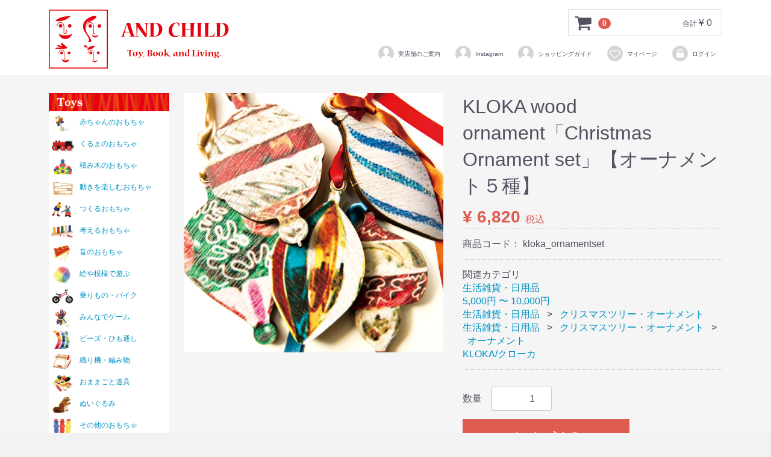

--- FILE ---
content_type: text/html; charset=UTF-8
request_url: https://www.andchild.jp/products/detail/728
body_size: 42977
content:
<!doctype html>
<html lang="ja">
<head>
<meta charset="utf-8">
<meta http-equiv="X-UA-Compatible" content="IE=edge">
<title>
　　　KLOKA wood ornament「Christmas Ornament set」【オーナメント５種】 | 
　　ANDCHILD
</title>
    <meta name="author" content="AND CHILD">
    <meta name="keywords" content="naef,cuboro,FirstBIKE,木のおもちゃ,rs global trade,">
<meta name="viewport" content="width=device-width, initial-scale=1">
<link rel="icon" href="/html/template/default/img/common/favicon.ico">
<link rel="stylesheet" href="/html/template/default/css/style.css?v=3.0.16">
<link rel="stylesheet" href="/html/template/default/css/slick.css?v=3.0.16">
<link rel="stylesheet" href="/html/template/default/css/default.css?v=3.0.16">
<!-- for original theme CSS -->

<script src="https://ajax.googleapis.com/ajax/libs/jquery/1.11.3/jquery.min.js"></script>
<script>window.jQuery || document.write('<script src="/html/template/default/js/vendor/jquery-1.11.3.min.js?v=3.0.16"><\/script>')</script>

            <!-- ▼アナリティクス -->
            <!-- Global site tag (gtag.js) - Google Analytics -->
<script async src="https://www.googletagmanager.com/gtag/js?id=UA-24022924-1"></script>
<script>
  window.dataLayer = window.dataLayer || [];
  function gtag(){dataLayer.push(arguments);}
  gtag('js', new Date());

  gtag('config', 'UA-24022924-1');
</script>
        <!-- ▲アナリティクス -->

    
</head>
<body id="page_product_detail" class="product_page">
<div id="wrapper">
    <header id="header">
        <div class="container-fluid inner">
                                                            <!-- ▼ロゴ -->
                         <div class="header_logo_area pc">
                <p class="copy"> </p>
                <h1 class="header_logo"><a href="https://www.andchild.jp/">  <img src="/html/template/default/img/header/andchild_logo.jpg" width="300" height="100" alt="日用雑貨" class="cate"/></a></h1>
            </div>
<div class="header_logo_area sp">
                <p class="copy"> </p>
                <h1 class="header_logo"><a href="https://www.andchild.jp/">  <img src="/html/template/default/img/header/andchild_logo.jpg" width="200" height="67" alt="日用雑貨" class="cate"/></a></h1>
            </div>
        <!-- ▲ロゴ -->
    <!-- ▼カゴの中 -->
                        <div id="cart_area">
    <p class="clearfix cart-trigger"><a href="#cart">
            <svg class="cb cb-shopping-cart">
                <use xlink:href="#cb-shopping-cart"/>
            </svg>
            <span class="badge">0</span>
            <svg class="cb cb-close">
                <use xlink:href="#cb-close"/>
            </svg>
        </a>
        <span class="cart_price pc">合計 <span class="price">¥ 0</span></span></p>
    <div id="cart" class="cart">
        <div class="inner">
                                                    <div class="btn_area">
                    <div class="message">
                        <p class="errormsg bg-danger" style="margin-bottom: 20px;">
                            現在カート内に<br>商品はございません。
                        </p>
                    </div>
                </div>
                    </div>
    </div>
</div>
                <!-- ▲カゴの中 -->
    <!-- ▼ログイン -->
                            <div id="member" class="member drawer_block pc">
        <ul class="member_link">
<li>
                <a href="https://www.andchild.jp/realstore">
                    <svg class="cb cb-user-circle"><use xlink:href="#cb-user-circle" /></svg>実店舗のご案内
                </a>
            </li>    
  
<li>
                <a href="https://www.instagram.com/andchild/">
                    <svg class="cb cb-user-circle"><use xlink:href="#cb-user-circle" /></svg>Instagram
                </a>
            </li>     
<li>
                <a href="https://www.andchild.jp/help/guide">
                    <svg class="cb cb-user-circle"><use xlink:href="#cb-user-circle" /></svg>ショッピングガイド
                </a>
            </li>            

                            <li><a href="https://www.andchild.jp/mypage/favorite"><svg class="cb cb-heart-circle"><use xlink:href="#cb-heart-circle"></use></svg>マイページ</a></li>
                        <li>
                <a href="https://www.andchild.jp/mypage/login">
                    <svg class="cb cb-lock-circle"><use xlink:href="#cb-lock-circle" /></svg>ログイン
                </a>
            </li>
        </ul>
    </div>

                <!-- ▲ログイン -->

                                                    <p id="btn_menu"><a class="nav-trigger" href="#nav">Menu<span></span></a></p>
        </div>
    </header>

    <div id="contents" class="theme_side_left">

        <div id="contents_top">
                                            </div>

        <div class="container-fluid inner">
                                        <div id="side_left" class="side">
                                            <!-- ▼カテゴリ（遊び方） -->
            <div class="drawer_block pc">
<img src="/html/template/default/img/side/menu_toy.jpg" width="200" height="30" alt="日用雑貨" />
<div class="leftcolumn_box">
<ul>
<li><a href="https://www.andchild.jp/products/list?category_id=12" title="赤ちゃんのおもちゃ" class="baby1" >
        赤ちゃんのおもちゃ
    </a></li>
<li><a href="https://www.andchild.jp/products/list?category_id=15" title="くるまのおもちゃ" class="car1" >
        くるまのおもちゃ
    </a></li>
<li><a href="https://www.andchild.jp/products/list?category_id=13" title="積み木のおもちゃ" class="tumiki1" >
        積み木のおもちゃ
    </a></li>
<li><a href="https://www.andchild.jp/products/list?category_id=54" title="動きを楽しむおもちゃ" class="koro1" >
        動きを楽しむおもちゃ
    </a></li>
<li><a href="https://www.andchild.jp/products/list?category_id=18" title="つくるおもちゃ" class="tukuru1" >
        つくるおもちゃ
    </a></li>
<li><a href="https://www.andchild.jp/products/list?category_id=14" title="考えるおもちゃ" class="think1" >
        考えるおもちゃ
    </a></li>
<li><a href="https://www.andchild.jp/products/list?category_id=17" title="音のおもちゃ" class="oto1" >
        音のおもちゃ
    </a></li>
<li><a href="https://www.andchild.jp/products/list?category_id=19" title="絵や模様で遊ぶ" class="stockmar11" >
        絵や模様で遊ぶ
    </a></li>
<li><a href="https://www.andchild.jp/products/list?category_id=16" title="乗りもの・バイク" class="norimono1" >
        乗りもの・バイク
    </a></li>
<li><a href="https://www.andchild.jp/products/list?category_id=22" title="みんなでゲーム" class="game1" >
        みんなでゲーム
    </a></li>
<li><a href="https://www.andchild.jp/products/list?category_id=67" title="ビーズ・ひも通し" class="beads1" >
        ビーズ・ひも通し
    </a></li>
<li><a href="https://www.andchild.jp/products/list?category_id=25" title="織り機・編み物" class="oriki1" >
        織り機・編み物
    </a></li>
<li><a href="https://www.andchild.jp/products/list?category_id=72" title="おままごと道具" class="omamagoto1" >
        おままごと道具
    </a></li>
<li><a href="https://www.andchild.jp/products/list?category_id=70" title="ぬいぐるみ" class="nuigurumi1" >
        ぬいぐるみ
    </a></li>
<li><a href="https://www.andchild.jp/products/list?category_id=66" title="その他のおもちゃ" class="etc1" >
        その他のおもちゃ
    </a></li>
</ul>

</div></div>
        <!-- ▲カテゴリ（遊び方） -->
    <!-- ▼カテゴリ（リビング） -->
            <div class="drawer_block pc">
<img src="/html/template/default/img/side/menu_living.jpg" width="200" height="30" alt="日用雑貨" />
<div class="leftcolumn_box">
<ul>
<li><a href="https://www.andchild.jp/products/list?category_id=100" title="インテリア雑貨" class="zakka" >
        インテリア雑貨
    </a></li>
<li><a href="https://www.andchild.jp/products/list?category_id=106" title="バッグ" class="bag" >
        バッグ・小物
    </a></li>
<li><a href="https://www.andchild.jp/products/list?category_id=102" title="モビール" class="mobile" >
        モビール
    </a></li>
<li><a href="https://www.andchild.jp/products/list?category_id=112" title="オルゴール" class="musicbox" >
        オルゴール
    </a></li>
<li><a href="https://www.andchild.jp/products/list?category_id=96" title="オブジェ・装飾品" class="obje" >
        オブジェ・装飾品
    </a></li>
<li><a href="https://www.andchild.jp/products/list?category_id=101" title="時計" class="clock" >
        時計
    </a></li>
<li><a href="https://www.andchild.jp/products/list?category_id=95" title="サンキャッチャー" class="sun" >
        サンキャッチャー
    </a></li>
<li><a href="https://www.andchild.jp/products/list?category_id=120" title="小黒三郎の節句人形" class="sekku" >
        小黒三郎の節句人形
    </a></li>
<li><a href="https://www.andchild.jp/products/list?category_id=97" title="クリスマス用品" class="christmas" >
        クリスマス用品
    </a></li>
</ul>

</div></div>
        <!-- ▲カテゴリ（リビング） -->
    <!-- ▼カテゴリ（メーカー） -->
            <div class="drawer_block pc">
<img src="/html/template/default/img/side/menu_toy.jpg" width="200" height="30" alt="日用雑貨" />
<div class="leftcolumn_box">
<ul>
<li><a href="https://www.andchild.jp/products/list?category_id=27" title="アルビスブラン" class="albisbrunn1" >
       Albisbrunn
    </a></li>
<li><a href="https://www.andchild.jp/products/list?category_id=135" title="アンドチャイルド" class="andchild1" >
      AND CHILD
    </a></li>
<li><a href="https://www.andchild.jp/products/list?category_id=139" title="バウシュピール" class="bauspiel1" >
        BAUSPIEL
    </a></li>
<li><a href="https://www.andchild.jp/products/list?category_id=77" title="ベック" class="beck1" >
        BECK
    </a></li>
<li><a href="https://www.andchild.jp/products/list?category_id=28" title="キュボロ" class="cuboro1" >
        cuboro
    </a></li>
<li><a href="https://www.andchild.jp/products/list?category_id=29" title="デュシマ" class="dusyma1" >
        DUSYMA
    </a></li>
<li><a href="https://www.andchild.jp/products/list?category_id=76" title="ファーストバイク" class="firstbike1" >
        FirstBIKE
    </a></li>
<li><a href="https://www.andchild.jp/products/list?category_id=125" title="グラパット" class="grapat1" >
        GRAPAT
    </a></li>
<li><a href="https://www.andchild.jp/products/list?category_id=126" title="グリムス" class="grimms1" >
        GRIMM'S
    </a></li>
<li><a href="https://www.andchild.jp/products/list?category_id=80" title="カプラ" class="kapla1" >
        KAPLA
    </a></li>
<li><a href="https://www.andchild.jp/products/list?category_id=32" title="ヘラー" class="heller1" >
        HELLER
    </a></li>
<li><a href="https://www.andchild.jp/products/list?category_id=33" title="フス" class="huss1" >
        HUSS
    </a></li>
<li><a href="https://www.andchild.jp/products/list?category_id=36" title="ケルナースティック" class="kellnersteck1" >
        Kellnersteck
    </a></li>
<li><a href="https://www.andchild.jp/products/list?category_id=37" title="キーナー" class="kiener1" >
        Kiener
    </a></li>
<li><a href="https://www.andchild.jp/products/list?category_id=35" title="ケラー" class="konradkeller1" >
        Konrad Keller
    </a></li>
<li><a href="https://www.andchild.jp/products/list?category_id=39" title="ミッキィ" class="micki1" >
        MICKI
    </a></li>
<li><a href="https://www.andchild.jp/products/list?category_id=40" title="ネフ" class="naef1" >
        Naef
    </a></li>
<li><a href="https://www.andchild.jp/products/list?category_id=41" title="ニック" class="nic1" >
       NIC
    </a></li>
<li><a href="https://www.andchild.jp/products/list?category_id=64" title="プステフィクス" class="pustefix1" >
        PUSTEFIX
    </a></li>
<li><a href="https://www.andchild.jp/products/list?category_id=127" title="サラズシルク" class="sarahssilk1" >
        SARAH'S SILKS
    </a></li>
<li><a href="https://www.andchild.jp/products/list?category_id=42" title="ジーナ" class="sina1" >
        SINA
    </a></li>
<li><a href="https://www.andchild.jp/products/list?category_id=128" title="シュタペルシュタイン" class="stapelstein1" >
       stapelstein
    </a></li>
<li><a href="https://www.andchild.jp/products/list?category_id=61" title="シュトックマー" class="stockmar21" >
       STOCKMAR
    </a></li>

</ul>

</div></div>
        <!-- ▲カテゴリ（メーカー） -->
    <!-- ▼商品検索 -->
                        <div class="drawer_block pc header_bottom_area">
<img src="/html/template/default/img/side/menu_search.jpg" width="200" height="30" alt="日用雑貨" />
<div class="leftcolumn_box">
    <div id="search" class="search">
        <form method="get" id="searchform" action="/products/list">
          <div class="search_inner">
                  <select id="category_id" name="category_id" class="form-control"><option value="">全ての商品</option><option value="142">パズルのおもちゃ</option><option value="140">ANKER / アンカー積木</option><option value="139">BAUSPIEL / バウシュピール</option><option value="138">TREE FENCE / ツリーフェンス</option><option value="133">abel / エイベル</option><option value="136">Ambrosius dolls/アンブロシウスドールズ</option><option value="137">　夏の妖精</option><option value="135">AND CHILD / アンドチャイルド</option><option value="132">WOLA / ウォーラ</option><option value="131">NANCHEN / ナンヒェン</option><option value="130">PAUL / パウル</option><option value="129">Moluk / モルーク</option><option value="128">Stapelstein / シュタペルシュタイン</option><option value="127">SARAH&#039;S SILKS / サラズシルク</option><option value="126">GRIMM&#039;S / グリムス</option><option value="125">GRAPAT / グラパット</option><option value="122">小黒三郎の五月人形</option><option value="121">小黒三郎のひな人形</option><option value="120">小黒三郎の節句人形</option><option value="123">　小黒三郎のひな人形</option><option value="124">　小黒三郎の五月人形</option><option value="134">積み木手帖</option><option value="119">KLOKA/クローカ</option><option value="114">Hogewoning/ホーゲボーニング</option><option value="113">WERNER / ヴェルナー</option><option value="111">tempo mobiles / テンポ</option><option value="108">IL LECCIO / イル・レシオ</option><option value="107">PERFECT POTION / パーフェクトポーション</option><option value="105">HILDAHILDA / ヒルダヒルダ</option><option value="104">Helga Kreft / クレフト</option><option value="103">Aquaplay / アクアプレイ</option><option value="20">生活雑貨・日用品</option><option value="112">　オルゴール</option><option value="106">　バッグ・アクセサリー小物</option><option value="102">　モビール</option><option value="101">　時計</option><option value="100">　インテリア雑貨</option><option value="99">　キッチン雑貨</option><option value="98">　オーガニック・スキンケア</option><option value="97">　クリスマスツリー・オーナメント</option><option value="115">　　クリスマスツリー本体</option><option value="116">　　オーナメント</option><option value="117">　　クリスマス　LEDイルミネーション</option><option value="118">　　クリスマス雑貨</option><option value="96">　オブジェ・装飾品</option><option value="95">　サンキャッチャー(クリスタルモビール)</option><option value="94">　除菌・衛生用品</option><option value="93">　オーガニック・ローフード</option><option value="110">MARTINA GEBHARDT / マルティナ</option><option value="23">倉庫</option><option value="92">sonett/ソネット(洗剤)</option><option value="90">フリーマム/freemom</option><option value="89">URTEKRAM/ウルテクラム</option><option value="85">Sargadelos / サルガデロス</option><option value="81">玩具</option><option value="82">　織り機</option><option value="80">KAPLA/カプラ</option><option value="79">KOESEN/ケーセン【ぬいぐるみ】</option><option value="78">スノードーム</option><option value="77">BECK/ベック社</option><option value="76">FirstBIKE(ファーストバイク)</option><option value="75">Bornelund/ボーネルンド</option><option value="74">GlucksKafer/グリュックスケーファー社</option><option value="73">Erzi/エリツィ社</option><option value="72">おままごと道具・具材など</option><option value="71">LYRA/リラ社の色鉛筆</option><option value="70">ぬいぐるみ・人形</option><option value="69">kallisto/カリスト社</option><option value="68">schowanek/ショバネック社</option><option value="67">ビーズ・おはじき・ひも通しのおもちゃ</option><option value="66">外遊び・その他のおもちゃ</option><option value="65">つみ木堂(積み木堂)　純日本製の積み木</option><option value="64">PUSTEFIX/プステフィクス社のしゃぼん玉</option><option value="63">お問い合わせ</option><option value="44">その他の楽しいブランド</option><option value="61">STOCKMAR/シュトックマー社(蜜ろうクレヨン)</option><option value="43">Hausch / ハウシュ</option><option value="45">bauhaus&lt;Naef&gt;/バウハウスの積み木</option><option value="42">SINA spielzeug /ジーナ社</option><option value="41">nic/ニック社</option><option value="53">Walter/ワルター社</option><option value="40">Naef/ネフ社の積み木・インテリア玩具</option><option value="39">MICKI/ミッキィ社</option><option value="38">LOQUAI HOLZKUNST/ロークワイ社</option><option value="37">Kiener/キーナー社</option><option value="36">KellnerSteckFiguren/ケルナースティック社</option><option value="35">KELLER/ケラー社のくるまのおもちゃ</option><option value="34">JUSSILA(JUKKA)/ユシラ社</option><option value="33">HUSS/フス社のお香・お香立て</option><option value="32">HELLER/ヘラー社の時計・モビール・身長計</option><option value="31">HABA/ハバ社のおもちゃ</option><option value="30">Flensted mobiles/フレンステッドモビール社</option><option value="29">DUSYMA/デュシマ社</option><option value="28">cuboro/キュボロ(クボロ)社</option><option value="27">Albisbrunn/アルビスブラン社の積み木</option><option value="24">こどもの絵本、おとなの絵本</option><option value="141">アウトレット</option><option value="60">20,000円 〜</option><option value="59">10,000円 〜 20,000円</option><option value="58">5,000円 〜 10,000円</option><option value="57">3,000円 〜 5,000円</option><option value="56">1,000円 〜 3 ,000円</option><option value="55">〜1,000円</option><option value="52">大人へのギフト</option><option value="51">大人も夢中になるおもちゃ</option><option value="50">4、5歳頃からのおもちゃ・知育玩具</option><option value="49">3歳頃からのおもちゃ・知育玩具</option><option value="48">2歳頃からのおもちゃ・知育玩具</option><option value="47">1歳頃からのおもちゃ・知育玩具</option><option value="46">0歳頃からのおもちゃ・知育玩具</option><option value="26">RS GLOBAL TRADE・シュヴァルツヴァルト クリスマスツリー</option><option value="25">織り機・編み物のおもちゃ</option><option value="54">動きを楽しむおもちゃ</option><option value="22">ボードゲーム・カードゲーム</option><option value="21">指先などを使う、集中するおもちゃ</option><option value="19">絵や模様で遊ぶ</option><option value="18">作る・組むおもちゃ</option><option value="17">音のでるおもちゃ</option><option value="16">乗り物・手押し車</option><option value="15">くるま・汽車のおもちゃ</option><option value="14">考える・頭をつかうおもちゃ</option><option value="13">積み木のおもちゃ</option><option value="12">赤ちゃんのおもちゃ</option><option value="2">押す・引っ張る・たたくおもちゃ</option><option value="1">子どもたちの玩具</option></select>
                <div class="input_search clearfix">
                    <input type="search" id="name" name="name" maxlength="50" placeholder="キーワードを入力" class="form-control" />
                    <button type="submit" class="bt_search"><svg class="cb cb-search"><use xlink:href="#cb-search" /></svg></button>
                </div>
            </div>
            <div class="extra-form">
                                                                                                    </div>
        </form>
    </div>
</div>
</div>
                <!-- ▲商品検索 -->
    <!-- ▼定休日カレンダー -->
            <link rel="stylesheet" href="/html/template/default/css/pg_calendar.css">
<div class="drawer_block pc">
<div class="leftcolumn_box2">
<div id="calendar" class="calendar hidden-xs">
	<div class="calendar_title">カレンダー</div>




	<table>
		<caption>2026年1月の定休日</caption>
		<thead><tr><th id="sunday">日</th><th>月</th><th>火</th><th>水</th><th>木</th><th>金</th><th id="saturday">土</th></tr></thead>
		<tbody>
			<tr>
				<td>&nbsp;</td>
				<td>&nbsp;</td>
				<td>&nbsp;</td>
				<td>&nbsp;</td>
				<td class="holiday">1</td>
				<td class="holiday">2</td>
				<td class="holiday">3</td>
			</tr>
			<tr>
				<td class="holiday">4</td>
				<td class="holiday">5</td>
				<td>6</td>
				<td>7</td>
				<td>8</td>
				<td>9</td>
				<td>10</td>
			</tr>
			<tr>
				<td class="holiday">11</td>
				<td class="holiday">12</td>
				<td>13</td>
				<td>14</td>
				<td>15</td>
				<td>16</td>
				<td>17</td>
			</tr>
			<tr>
				<td class="holiday">18</td>
				<td class="holiday">19</td>
				<td>20</td>
				<td>21</td>
				<td>22</td>
				<td>23</td>
				<td>24</td>
			</tr>
			<tr>
				<td class="holiday">25</td>
				<td class="holiday">26</td>
				<td>27</td>
				<td>28</td>
				<td>29</td>
				<td>30</td>
				<td>31</td>
			</tr>
		</tbody>
	</table>




	<table>
		<caption>2026年2月の定休日</caption>
		<thead><tr><th id="sunday">日</th><th>月</th><th>火</th><th>水</th><th>木</th><th>金</th><th id="saturday">土</th></tr></thead>
		<tbody>
			<tr>
				<td class="holiday">1</td>
				<td class="holiday">2</td>
				<td>3</td>
				<td>4</td>
				<td>5</td>
				<td>6</td>
				<td>7</td>
			</tr>
			<tr>
				<td class="holiday">8</td>
				<td class="holiday">9</td>
				<td>10</td>
				<td>11</td>
				<td>12</td>
				<td>13</td>
				<td>14</td>
			</tr>
			<tr>
				<td class="holiday">15</td>
				<td class="holiday">16</td>
				<td>17</td>
				<td>18</td>
				<td>19</td>
				<td>20</td>
				<td>21</td>
			</tr>
			<tr>
				<td class="holiday">22</td>
				<td class="holiday">23</td>
				<td>24</td>
				<td>25</td>
				<td>26</td>
				<td>27</td>
				<td>28</td>
			</tr>
			<tr>
				<td>&nbsp;</td>
				<td>&nbsp;</td>
				<td>&nbsp;</td>
				<td>&nbsp;</td>
				<td>&nbsp;</td>
				<td>&nbsp;</td>
				<td>&nbsp;</td>
			</tr>
		</tbody>
	</table>
</div></div></div>

        <!-- ▲定休日カレンダー -->

                                    </div>
                        
            <div id="main">
                                                
                <div id="main_middle">
                        
    <!-- ▼item_detail▼ -->
    <div id="item_detail">
        <div id="detail_wrap" class="row">
            <!--★画像★-->
            <div id="item_photo_area" class="col-sm-6">
                <div id="detail_image_box__slides" class="slides">
                                                                    <div id="detail_image_box__item--1"><img src="/html/upload/save_image/11092313_58232f0649741.jpg"/></div>
                                                            </div>
            </div>

            <section id="item_detail_area" class="col-sm-6">

                <!--★商品名★-->
                <h3 id="detail_description_box__name" class="item_name">KLOKA wood ornament「Christmas Ornament set」【オーナメント５種】</h3>
                <div id="detail_description_box__body" class="item_detail">

                    
                    <!--★通常価格★-->
                                        <!--★販売価格★-->
                    <p id="detail_description_box__sale_price" class="sale_price text-primary"> <span class="price02_default">¥ 6,820</span> <span class="small">税込</span></p>
                    <!--▼商品コード-->
                    <p id="detail_description_box__item_range_code" class="item_code">商品コード： <span id="item_code_default">
                        kloka_ornamentset
                                                </span> </p>
                    <!--▲商品コード-->

                    <!-- ▼関連カテゴリ▼ -->
                    <div id="relative_category_box" class="relative_cat">
                        <p>関連カテゴリ</p>
                                                  <ol id="relative_category_box__relative_category--728_1">
                                                        <li><a id="relative_category_box__relative_category--728_1_20" href="https://www.andchild.jp/products/list?category_id=20">生活雑貨・日用品</a></li>
                                                    </ol>
                                                <ol id="relative_category_box__relative_category--728_2">
                                                        <li><a id="relative_category_box__relative_category--728_2_58" href="https://www.andchild.jp/products/list?category_id=58">5,000円 〜 10,000円</a></li>
                                                    </ol>
                                                <ol id="relative_category_box__relative_category--728_3">
                                                        <li><a id="relative_category_box__relative_category--728_3_20" href="https://www.andchild.jp/products/list?category_id=20">生活雑貨・日用品</a></li>
                                                        <li><a id="relative_category_box__relative_category--728_3_97" href="https://www.andchild.jp/products/list?category_id=97">クリスマスツリー・オーナメント</a></li>
                                                    </ol>
                                                <ol id="relative_category_box__relative_category--728_4">
                                                        <li><a id="relative_category_box__relative_category--728_4_20" href="https://www.andchild.jp/products/list?category_id=20">生活雑貨・日用品</a></li>
                                                        <li><a id="relative_category_box__relative_category--728_4_97" href="https://www.andchild.jp/products/list?category_id=97">クリスマスツリー・オーナメント</a></li>
                                                        <li><a id="relative_category_box__relative_category--728_4_116" href="https://www.andchild.jp/products/list?category_id=116">オーナメント</a></li>
                                                    </ol>
                                                <ol id="relative_category_box__relative_category--728_5">
                                                        <li><a id="relative_category_box__relative_category--728_5_119" href="https://www.andchild.jp/products/list?category_id=119">KLOKA/クローカ</a></li>
                                                    </ol>
                                            </div>
                    <!-- ▲関連カテゴリ▲ -->

                    <form action="?" method="post" id="form1" name="form1">
                        <!--▼買い物かご-->
                        <div id="detail_cart_box" class="cart_area">
                            
                                                                
                                                                <dl id="detail_cart_box__cart_quantity" class="quantity">
                                    <dt>数量</dt>
                                    <dd>
                                        <input type="number" id="quantity" name="quantity" required="required" min="1" maxlength="9" class="form-control" value="1" />
                                        
                                    </dd>
                                </dl>

                                <div class="extra-form">
                                                                                                                                                                                                                                                                                                                                                                                                                                                                </div>

                                                                <div id="detail_cart_box__button_area" class="btn_area">
                                    <ul id="detail_cart_box__insert_button" class="row">
                                        <li class="col-xs-12 col-sm-8"><button type="submit" id="add-cart" class="btn btn-primary btn-block prevention-btn prevention-mask">カートに入れる</button></li>
                                    </ul>
                                                                                                                <ul id="detail_cart_box__favorite_button" class="row">
                                                                                            <li class="col-xs-12 col-sm-8"><button type="submit" id="favorite" class="btn btn-info btn-block prevention-btn prevention-mask">お気に入りに追加</button></li>
                                                                                    </ul>
                                                                    </div>                                                      </div>
                        <!--▲買い物かご-->
                        <div style="display: none"><input type="hidden" id="mode" name="mode" /></div><div style="display: none"><input type="hidden" id="product_id" name="product_id" value="728" /></div><div style="display: none"><input type="hidden" id="product_class_id" name="product_class_id" value="824" /></div><div style="display: none"><input type="hidden" id="_token" name="_token" value="x5-CuSfsKmQyLVXIP4y1Q3FsGt2MDE96S6yCwxlzMEE" /></div>
                    </form>

                    
                
                </div>
                <!-- /.item_detail -->

            </section>
            <!--詳細ここまで-->
        </div>
<!--★商品説明★-->
<p id="detail_not_stock_box__description_detail" class="item_comment">こんなオーナメント、いままであった?<br />
いや、無かったですよね。<br />
<br />
煌びやかなオーナメントの5種類セット。<br />
とてもギラギラしてそうだけれど、、あれ、なんか違う。<br />
<br />
ざらっとした木肌にプリントされたイラスト。<br />
ヨーロッパの絵画のような雰囲気でゴージャスな感じだけれど、どこかチープでかわいらしい。<br />
イラストと木の質感がレトロな雰囲気、なんとも不思議な魅力です。そのバランスがとっても愛おしい。<br />
<br />
<サイズ><br />
「白x青オーナメント」高さ:約 105mm　厚み:約 9mm<br />
<br />
<font color="red"><br />
木肌やイラストの濃淡などに多少の個体差がございます。<br />
カット面などに焦げや節、また欠けなどが出る場合があり、小傷なども多少ございます。<br />
 木材加工の特性により上記のような様々な個体差がございます。ご了承のうえご購入くださいませ。<br />
<br />
※オーナメントのみの価格となります。また、写真のツリーは付属しません。<br />
※ラッピングは不可となります。ご了承下さいませ。</font></p>

                <div class="free_area1">
        <div id="sub_area" class="row">
            <div class="col-sm-10">
                <div id="detail_free_box__freearea" class="freearea"><div class="subarea"><h3>5種類の不思議なオーナメントたち</h3><div class="subtext">当店では珍しい、オーナメントのセット。

ざらっとした木肌にプリントされたイラスト。
ヨーロッパの絵画のような雰囲気でゴージャスな感じだけれど、どこかチープでかわいらしい。
イラストと木の質感がレトロな雰囲気、なんとも不思議な魅力です。そのバランスがとっても愛おしい。
</div><div class="subphotoimg"><img src="/html/upload/save_image/11092314_58232f395d78d.jpg" alt="KLOKA wood ornament「Christmas Ornament set」【ビール&ピザ】" title="KLOKA wood ornament「Christmas Ornament set」【ビール&ピザ】" ></div></div><div class="subarea"><h3>前面はバッチリ。側面はバッサリ。</h3><div class="subtext">前面はバッチリなイラスト。
インパクトがありますよね。

側面は加工の跡がむき出しのスタイル。
このギャップがたまりません。</div><div class="subphotoimg"><img src="/html/upload/save_image/11092314_58232f499cb0a.jpg" alt="KLOKA wood ornament「Christmas Ornament set」【ビール&ピザ】" title="KLOKA wood ornament「Christmas Ornament set」【ビール&ピザ】" ></div></div><div class="subarea"><h3>ツリーに飾れば、しっかりとオーナメントに。</h3><div class="subtext">ちょっと変わったオーナメントをお探しの方だけでなく、 
ばっちり決まったオーナメント装飾の「ハズシ」のアイテムとしてもオススメ。

ツリーに飾れば、しっかりとしたオーナメントになってくれるから不思議。
でもクリスマスツリーに飾るだけでなく、部屋の壁などあちこちに散らばせて飾ったり、テーブルにそっと置いておくだけでもステキです。</div><div class="subphotoimg"><img src="/html/upload/save_image/11092314_58232f6028fb8.jpg" alt="KLOKA wood ornament「Christmas Ornament set」【ビール&ピザ】" title="KLOKA wood ornament「Christmas Ornament set」【ビール&ピザ】" ></div></div><div class="subarea"><h3>ご注意くださいませ</h3><div class="subtext">裏側はロゴが入っているだけのシンプル仕様。

側面や背面は生産・加工過程の焦げや傷などもありますが、それはご愛嬌としてお受け取りください。</div><div class="subphotoimg"><img src="/html/upload/save_image/11092315_58232f710d9fa.jpg" alt="KLOKA wood ornament「Christmas Ornament set」【ビール&ピザ】" title="KLOKA wood ornament「Christmas Ornament set」【ビール&ピザ】" ></div></div></div>
            </div>
        </div></div>
            </div>
    <!-- ▲item_detail▲ -->
                </div>

                                                            </div>

                                    
                                    
        </div>

        <footer id="footer">
                                                            <!-- ▼フッター -->
            <div class="footabout pc">
<div class="fleft">
<div class="footboxleft"><div class="foottitle">送料</div><div class="foottext">
送料は550円から、エリアにより異なります。<br>
沖縄県を除き、税込3,980円以上のお買い上げで送料無料でお届け致します。詳細はショッピングガイドページをご確認ください。</div></div>

<div class="footboxleft"><div class="foottitle">発送について</div><div class="foottext">
朝９時までにご注文いただき、お支払い方法が
代金引換及びクレジットカード払いの場合は、基本的に当日発送致します。<br>
また、銀行振込、郵便振替の場合は朝９時までの入金確認ができましたら当日発送致します。
尚、繁忙期、繁忙時、ラッピング希望の場合は、ご希望に添えない場合もございます。
店休日は発送業務もお休みさせて頂いております。</div></div>

<div class="footboxleft"><div class="foottitle">商品のお届け</div><div class="foottext">
お届けはヤマト運輸・佐川急便にてお届け致します。プレゼントの場合、贈り先に直接お届けすることも可能です。
配送時間帯指定はご希望の時間帯をご指定頂けます。
基本的には本州は翌日配達となり、本州以外（山口県含む）の離島は翌々日の配達となります。<br>
</div></div>
</div>

<div class="fright">
<div class="footboxright"><div class="foottitle">ラッピングサービス</div><div class="foottext">ラッピングサービスは無料です。（1,100円以下商品は別途100円頂戴しております）
商品の形状により、ラッピングバックにてお届けする場合もございます。
いずれもご希望の際は注文時のお包みする商品をご指定のうえ、ご注文時の備考欄にてお知らせ下さい。もちろん、熨斗（のし）サービスも無料で行っております。
<font color="red">※クリスマスツリーやオーナメントなどのラッピングはお受けしておりませんのでご了承下さいませ。</font></div></div>

<div class="footboxright"><div class="foottitle">お支払いについて</div><div class="foottext">お支払いは、代金引換、クレジットカード払い、銀行振込・郵便振替（前払い）
がご利用可能となります。
税込11,000円以上で代引き手数料は無料となります。<br>
</div></div>

<div class="footboxright"><div class="foottitle">在庫の表示について</div><div class="foottext">実店舗と在庫を共有しており、
ご注文のタイミングにより売切れ、もしくはご希望のご注文数に添えない場合があります。
その場合は、お取り寄せなどのご案内をお送りさせて頂きます。</div></div></div></div>

<div class="container-fluid inner">
    <ul>
        <li><a href="https://www.andchild.jp/help/about">当サイトについて</a></li>
        <li><a href="https://www.andchild.jp/help/privacy">プライバシーポリシー</a></li>
        <li><a href="https://www.andchild.jp/help/tradelaw">特定商取引法に基づく表記</a></li>
<li><a href="https://www.andchild.jp/wholesale"> 販売店の皆様へ</a></li>   
        <li><a href="https://www.andchild.jp/contact">お問い合わせ</a></li>
    </ul>

    <div class="footer_logo_area">
        <p class="logo"><a href="https://www.andchild.jp/">ANDCHILD</a></p>
        <p class="copyright">
            <small>copyright (c) ANDCHILD all rights reserved.</small>
        </p>
    </div>
</div>
        <!-- ▲フッター -->

                                        
        </footer>

    </div>

    <div id="drawer" class="drawer sp">
    </div>

</div>

<div class="overlay"></div>

<script src="/html/template/default/js/vendor/bootstrap.custom.min.js?v=3.0.16"></script>
<script src="/html/template/default/js/vendor/slick.min.js?v=3.0.16"></script>
<script src="/html/template/default/js/function.js?v=3.0.16"></script>
<script src="/html/template/default/js/eccube.js?v=3.0.16"></script>
<script>
$(function () {
    $('#drawer').append($('.drawer_block').clone(true).children());
    $.ajax({
        url: '/html/template/default/img/common/svg.html',
        type: 'GET',
        dataType: 'html',
    }).done(function(data){
        $('body').prepend(data);
    }).fail(function(data){
    });
});
</script>
<script>
    eccube.classCategories = {"__unselected":{"__unselected":{"name":"\u9078\u629e\u3057\u3066\u304f\u3060\u3055\u3044","product_class_id":""}},"__unselected2":{"#":{"classcategory_id2":"","name":"","stock_find":true,"price01":"","price02":"6,820","product_class_id":"824","product_code":"kloka_ornamentset","product_type":"1"}}};

    // 規格2に選択肢を割り当てる。
    function fnSetClassCategories(form, classcat_id2_selected) {
        var $form = $(form);
        var product_id = $form.find('input[name=product_id]').val();
        var $sele1 = $form.find('select[name=classcategory_id1]');
        var $sele2 = $form.find('select[name=classcategory_id2]');
        eccube.setClassCategories($form, product_id, $sele1, $sele2, classcat_id2_selected);
    }

    $(function() {

            });
</script>

<script>
$(function(){
    $('.carousel').slick({
        infinite: false,
        speed: 300,
        prevArrow:'<button type="button" class="slick-prev"><span class="angle-circle"><svg class="cb cb-angle-right"><use xlink:href="#cb-angle-right" /></svg></span></button>',
        nextArrow:'<button type="button" class="slick-next"><span class="angle-circle"><svg class="cb cb-angle-right"><use xlink:href="#cb-angle-right" /></svg></span></button>',
        slidesToShow: 4,
        slidesToScroll: 4,
        responsive: [
            {
                breakpoint: 768,
                settings: {
                    slidesToShow: 3,
                    slidesToScroll: 3
                }
            }
        ]
    });

    $('.slides').slick({
        dots: true,
        arrows: false,
        speed: 300,
        customPaging: function(slider, i) {
            return '<button class="thumbnail">' + $(slider.$slides[i]).find('img').prop('outerHTML') + '</button>';
        }
    });

    $('#favorite').click(function() {
        $('#mode').val('add_favorite');
    });

    $('#add-cart').click(function() {
        $('#mode').val('add_cart');
    });

    // bfcache無効化
    $(window).bind('pageshow', function(event) {
        if (event.originalEvent.persisted) {
            location.reload(true);
        }
    });
});
</script>

</body>
</html>


--- FILE ---
content_type: text/css
request_url: https://www.andchild.jp/html/template/default/css/style.css?v=3.0.16
body_size: 93979
content:
@charset "utf-8";

@import url("bootstrap.custom.min.css"); /* only Grid system CSS */
@import url("category2.css");
@import url("andchild_main.css");
@import url("index.css");

/* --------------------------------
	Common style
-------------------------------- */


html {
    font-size: 62.5%; /* 62.5%を指定すると「1.0 rem = 10px」 */
}

body {
    font-size: 16px;
    font-size: 1.6rem;
}
a { color: #0092C4;
    text-decoration: none;
    cursor: pointer;
}
a:hover,
a:focus,
a:active { color: #33A8D0;text-decoration: none; outline: none;}


textarea { /* for chrome fontsize bug */
    font-family: sans-serif;
}

ul, ol {
    list-style: none;
    margin: 0; padding: 0;
}
dl, dt, dd, li{
    margin: 0; padding: 0;
}
img {
    max-width: 100%;
}

/* svg icon */
#svgicon {
    display: block;
    width: 0; height: 0; overflow: hidden;
}
.cb {
    display: inline-block;
    width: 1em;
    height: 1em;
    vertical-align: middle;
    fill: currentColor;
}
.cb-images {
    width: 1.125em;
}
.icon-bg {
    fill: #d4d4d5;
}
.icon-with-bg {
    fill: #fff;
}

.container-fluid {
    margin-left: auto;
    margin-right: auto;
    padding-left: 8px;
    padding-right: 8px;
    font-size: 16px;
    font-size: 1.6rem;
}
.row {
    margin-left: -8px;
    margin-right: -8px;
    padding-bottom: 16px;
}
.col-xs-1, .col-sm-1, .col-md-1, .col-lg-1, .col-xs-2, .col-sm-2, .col-md-2, .col-lg-2, .col-xs-3, .col-sm-3, .col-md-3, .col-lg-3, .col-xs-4, .col-sm-4, .col-md-4, .col-lg-4, .col-xs-5, .col-sm-5, .col-md-5, .col-lg-5, .col-xs-6, .col-sm-6, .col-md-6, .col-lg-6, .col-xs-7, .col-sm-7, .col-md-7, .col-lg-7, .col-xs-8, .col-sm-8, .col-md-8, .col-lg-8, .col-xs-9, .col-sm-9, .col-md-9, .col-lg-9, .col-xs-10, .col-sm-10, .col-md-10, .col-lg-10, .col-xs-11, .col-sm-11, .col-md-11, .col-lg-11, .col-xs-12, .col-sm-12, .col-md-12, .col-lg-12 {
    padding-left: 8px;
    padding-right: 8px;
}


/*  table
============================ */

.table > thead > tr > th, .table > tbody > tr > th, .table > tfoot > tr > th, .table > thead > tr > td, .table > tbody > tr > td, .table > tfoot > tr > td {
    padding:8px;
    line-height:1.42857143;
    vertical-align:top;
    border-top:1px solid #ddd
}
.table-bordered {
    border:1px solid #ddd
}
.table-bordered > thead > tr > th, .table-bordered > tbody > tr > th, .table-bordered > tfoot > tr > th, .table-bordered>thead>tr > td, .table-bordered > tbody > tr > td, .table-bordered > tfoot > tr > td {
    border:1px solid #ddd
}
.table-bordered > thead > tr > th, .table-bordered > thead > tr > td {
    border-bottom-width:2px
}



/*	form
============================ */

label {
    font-weight: normal;
}
input:focus,
select:focus {
    outline: none;
}
input[type="number"] {
    text-align: right;
}
.form-group .errormsg {
    margin-top: 3px;
    font-size: 12px;
    font-size: 1.2rem;
    font-weight: bold;
}
dd.form-group .errormsg {
    margin-bottom: 0;
}

.form-control {
    border: 1px solid #C4CCCE;
    border-radius:3px !important;
    box-shadow:none;
    font-size: 16px;
    font-size: 1.6rem;
    height: 40px;
    padding: 6px 12px;
    width: auto;
    line-height: 1.5
}
.form-control:focus {
    border-color:#3c8dbc !important;
    box-shadow:none
}
.has-success .form-control:focus,
.has-warning .form-control:focus,
.has-error .form-control:focus {
    box-shadow:none;
    background: none;
}
.has-success .form-control { border-color: #0D8969; background: #e7f6f3; }
.has-warning .form-control { border-color: #E99133; background: #fdf7ed; }
.has-error .form-control { border-color: #CF3F34; background: #FDF1F0; }

.has-error .help-block, .has-error .control-label, .has-error .radio, .has-error .checkbox, .has-error .radio-inline, .has-error .checkbox-inline {
    color: inherit;  background: #FDF1F0;
}

.form-control::-moz-placeholder {
    color:#bbb;
    opacity:1
}
.form-control:-ms-input-placeholder {
    color:#bbb
}
.form-control::-webkit-input-placeholder {
    color:#bbb
}
.form-control:not(select) {
    -webkit-appearance:none;
    -moz-appearance:none;
    appearance:none
}

.form-group .form-control {
    width: 100%;
}
.form-inline .form-control {
    width: auto;
}

.form-group.lange input[type="text"], .form-group.lange label {
    display: inline-block;
    margin-bottom: 0;
    margin-left: 1%;
    margin-right: 1%;
    vertical-align: middle;
}
.form-group.lange input[type="text"] {
    width: 28%;
}
.input_tel input {
    display: inline-block;
    margin-bottom: 0;
    margin-left: 1px;
    margin-right: 1px;
    max-width: 5em;
    vertical-align: middle;
    width: 30%;
}
.form-group.input_tel input:first-child {
    margin-left: 0;
}
.form-group.input_name input {
    display: inline-block;
    margin-bottom: 0;
    margin-left: 2%;
    vertical-align: middle;
    width: 48%;
}
.form-group.input_name input:first-child {
    margin-left: 0;
}
.form-group.input_zip input {
    display: inline-block;
    margin-left: 1%;
    margin-right: 1%;
    max-width: 5em;
    vertical-align: middle;
    width: 30%;
}
.form-group.input_zip .question-circle {
    font-size: 11px;
    display: inline-block;
    width: 15px; height: 15px;
    line-height: 15px;
    text-align: center;
    vertical-align: middle;
    background: #525263;
    border-radius: 50%;
}
.form-group.input_zip .question-circle .cb-question {
    fill: #fff;
}


.form-group .item_price input, .form-group .item_quantity input {
    margin: 0 1%;
    text-align: right;
    width: 50%;
}

.form-inline label {
    margin: 0 10px 0 0;
}
.form-inline label:first-child + select,
.form-inline label:first-child + input {
    margin-right: 10px;
}

.form-inline .form-group {
    display: inline-block;
    margin-bottom: 0;
    vertical-align: top;
}
.checkbox-inline, .radio-inline {
    cursor: pointer;
    margin-left: 20px;
}
.checkbox-inline:first-child, .radio-inline:first-child {
    margin-left: 0;
}

span.required {
    color: #DE5D50;
    font-weight: normal !important;
    margin-left: 1em;
    font-size: 12px;
    font-size: 1.2rem;
}

/* --------------------------------
	Parts
-------------------------------- */

/* heading */

h2 {
    font-size: 16px;
    font-size: 1.6rem;
}
.page-heading {
    margin: 0 0 8px;
    font-size: 16px;
    font-size: 1.6rem;
    font-weight: bold;
    border-bottom: 1px dotted #ccc;
    border-top: 1px solid #ccc;
    padding: 8px;
}

.heading01 {
    font-size: 16px;
    font-size: 1.6rem;
    font-weight: bold;
}
.heading02,
.heading03 {
    font-size: 14px;
    font-size: 1.4rem;
    font-weight: bold;
}
.heading04 {
    clear: both;
    margin-bottom: 5px;
}
.heading05 {
    font-size: 16px;
    font-size: 1.6rem;
    font-weight: bold;
}

/* btn */

.btn {
    font-size: 16px;
    font-size: 1.6rem;
    padding:10px 16px;
    font-weight: bold;
}

.btn-lg{padding:10px 16px;font-size:16px;line-height:1.3333333}
.btn-sm{padding:8px 10px;font-size:12px;line-height:1.5;font-weight: normal;}
.btn-xs{padding:5px 8px;font-size:10px;line-height:1.5;font-weight: normal;}

.btn .cb {
    margin: 0 5px;
}

/* btn_circle */

.btn_circle {
    border: 0 none;
    padding: 0; margin: 0;
    text-shadow: none;
    box-shadow: none;
    border-radius: 50%;
    color: #fff;
    background: #B8BEC4;
    cursor: pointer;
    width: 40px; height: 40px;
    line-height: 40px;
    vertical-align: middle;
}
.btn_circle .cb {
    font-size: 24px;
    font-size: 2.4rem;
    position: relative;
    top: -1px;
}
.btn_circle:hover {
    opacity: 0.8;
}

/* icon_close */

.icon_close {
    /* container for the X icon */
    position: absolute;
    height: 100%;
    width: 50px;
    top: 0;
    left: 0;
}
.icon_close::before, .icon_close::after {
    /* Force Hardware Acceleration in WebKit */
    -webkit-transform: translateZ(0);
    -moz-transform: translateZ(0);
    -ms-transform: translateZ(0);
    -o-transform: translateZ(0);
    transform: translateZ(0);
    -webkit-backface-visibility: hidden;
    backface-visibility: hidden;

    /* close icon */
    content: '';
    position: absolute;
    display: inline-block;
    height: 3px;
    width: 22px;
    top: 50%;
    margin-top: -2px;
    left: 50%;
    margin-left: -11px;
    background: #525263;
}
.icon_close::before {
    -webkit-transform: rotate(45deg);
    -moz-transform: rotate(45deg);
    -ms-transform: rotate(45deg);
    -o-transform: rotate(45deg);
    transform: rotate(45deg);
}
.icon_close::after {
    -webkit-transform: rotate(-45deg);
    -moz-transform: rotate(-45deg);
    -ms-transform: rotate(-45deg);
    -o-transform: rotate(-45deg);
    transform: rotate(-45deg);
}


/* badge */

.badge {
    display:inline-block;
    min-width:10px;
    padding:3px 7px;
    font-size:10px;
    font-size:1rem;
    font-weight:700;
    line-height:1;
    color:#fff;
    text-align:center;
    white-space:nowrap;
    vertical-align:baseline;
    background-color:#DE5D50;
    border-radius:10px
}
.btn .badge {
    position:relative;
    top:-1px
}

/* tableStyle */

div.table {
    width: 100%;
    display: table;
}
div.table .thead {
    display: none;
}
div.table .tbody {
    display: table-row-group;
}
div.table .tbody .tr {
    display: table-row;
    margin: 0;
}
div.table .tbody .tr > .td {
    display: table-cell;
    padding: 10px 8px;
    text-align: center;
    overflow-x:hidden;
}
.table .tbody .tr > .price {
    text-align: right;
}

/* dl_table */

.dl_table {
    border-top: 1px dotted #ccc;
}
.dl_table dl {
    padding: 8px 0;
    border-bottom: 1px dotted #ccc;
}
.dl_table dd .form-group {
    padding-top: 8px;
}
.dl_table dd > .form-group:first-child {
    padding-top: 0;
}
.dl_table .zip-search {
    margin-top: 8px;
}

/* pagination */

.pagination {
    width: 95%;
    margin: 16px auto;
    position: relative;
    clear: both;
}
.pagination ul {
    list-style-type: none;
    margin: 0 auto;
    padding: 1em 0;
    text-align: center;
}
.pagination ul li {
    display: inline-block;
    min-width: 29px;
    padding: 0 3px 0 2px;
    text-align: center;
    position: relative;
}

.pagination ul li a {
    color: #525263;
    display: block;
    line-height: 1.8;
    padding: 5px 1em;
    text-decoration: none;
}
.pagination ul li a:hover, .pagination ul li a:focus {
    background: #f1f1f1;
}
.pagination ul li.active a {
    background: #F3F3F3;
    text-decoration: none;
}
.pagination ul li.active a:hover, .pagination ul li.active a:focus {
    background: #F3F3F3;
}
.pagination ul li.disabled a {
    color: #9797A0;
    text-decoration: none;
}
.pagination ul li.disabled a:hover, .pagination ul li.disabled a:focus {
    color: #9797A0;
}

/* topicpath */

#topicpath {
    border-top: 1px solid #ccc;
    border-bottom: 1px dotted #ccc;
    padding: 0 8px;
}
#topicpath ol {
    padding-top: 1em;
    padding-bottom: 1em;
    list-style: none;
    overflow: hidden;
}
#topicpath li {
    float: left;
    color: #333;
    font-size: 12px;
    font-size: 1.2rem;
}
#topicpath li a {
    float: left;
    display: inline-block;
}

#topicpath li:after {
    content:"｜";
}
#topicpath li:last-child {
    font-weight: bold;
}
#topicpath li:last-child:after {
    content:"";
}

/* message */
.message {
    text-align: center;
    padding: 16px 0;
    margin: 0;
}
p.message {
    padding: 0 0 16px;
}
.heading04 + .message {
    padding-top: 0;
    text-align: left;
}
.message .errormsg {
    padding: 8px;
    font-weight: bold;
}
.message .errormsg:first-child {
    margin-top: 0;
}
.message .errormsg:last-child {
    margin-bottom: 0;
}
.message .errormsg .cb {
    margin-right: 5px;
    font-size: 130%;
    position: relative;
    top: -1px;
}

/* pagenumberarea */

.pagenumberarea {
    text-align: right;
    margin: 0;
    padding-right: 16px;
    padding-bottom: 20px;
}
.pagenumberarea > li {
    float: none;
    display: inline-block;
    margin-left: 3px;
    width: auto;
}
.dropdown.open > a {
    background: #ededed;
}

/* flowline */

.flowline {
    position: relative;
    margin: 0;
    padding: 8px 0 16px;
    border-bottom: 1px dotted #ccc;
}
.flowline ul {
    position: relative;
    margin: 0 auto;
}
.flowline ul::before {
    content: "";
    height: 4px;
    background: #525263;
    position: absolute;
    top: 13px;
    margin: 0;
    border-radius: 2px;
    z-index:0;
}
.flowline.step3 ul::before {
    width: 66.66666666%;
    left: 16.6666666%;
}
.flowline.step4 ul::before {
    width: 75%;
    left: 12.5%;
}
.flowline ul li {
    float: left;
    position: relative;
    text-align: center;
    white-space: nowrap;
    font-size: 12px;
    font-size: 1.2rem;
    font-weight: bold;
    z-index:1;
}
.flowline.step3 ul li {
    width: 33.33333333333333%;
}
.flowline.step4 ul li {
    width: 25%;
}
.flowline li .flow_number {
    line-height: 30px;
    width: 30px; height: 30px;
    margin-bottom: 5px;
    font-size: 12px;
    font-size: 1.2rem;
    background: #525263;
    color: #fff;
    top: 0; left: 18px;
    display: inline-block;
    margin-bottom: 5px;
    text-align: center;
    vertical-align: middle;
    border-radius: 50%;
}
.flowline li.active {
    color: #5CB1B1;
}
.flowline li.active .flow_number {
    background: #5CB1B1;
}


/* item_box */

.item_box > div {
    padding: 8px;
}
.item_box .item_photo {
    max-width: 100px;
}
.item_box .icon_edit {
    position: absolute;
    top: 16px; right: 16px;
    text-align: right;
    padding: 0;
}

/* .cart .item_box */

#cart .inner {
    padding: 0 8px;
}
.cart .item_box {
    border-bottom: 1px solid #E8E8E8;
    position: relative;
}
.cart .item_box:last-child {
    border: 0 none;
}
.cart .item_box > div,
.cart .item_box > dl {
    padding: 8px 0;
}
.cart .item_box .item_photo {
    padding: 8px 8px 8px 0;
    float: left;
}
.cart .item_box .item_detail {
    padding-left: 108px;
}
.cart .item_box .icon_edit {
    height: 30px; width: 30px;
    right: 0; top: 10px;
    text-align: center;
    vertical-align: middle;
}
.cart .item_box .icon_edit button {
    display: inline-block;
    vertical-align: middle;
}
.cart .item_box .icon_close {
    width: 30px;
}
.cart .item_box .cb {
    font-size: 20px;
    font-size: 2rem;
}
.cart .item_box .item_name {
    margin-right: 35px;
    font-size: 16px;
    font-size: 1.6rem;
}
.cart .item_box .item_pattern {
    font-size: 14px;
    font-size: 1.4rem;
}
.cart .item_box .item_price {
    font-size: 16px;
    font-size: 1.6rem;
    font-weight: bold;
}
.cart .item_box .item_price .small {
    font-size: 12px;
    font-size: 1.2rem;
    font-weight: normal;
    margin-left: 10px;
}
.cart .item_box .item_quantity {
    vertical-align: middle;
    font-size: 14px;
    font-size: 1.4rem;
}
.cart .item_box .item_quantity input {
    font-size: 16px;
    font-size: 1.6rem;
    display: inline-block;
    vertical-align: middle;
    width: 100px;
    text-align :right;
}
.cart .cart_price {
    font-size: 14px;
    font-size: 1.4rem;
    padding: 8px;
    border-bottom: 1px solid #E8E8E8;
    text-align: right;
}
.cart .cart_price .price {
    font-size: 16px;
    font-size: 1.6rem;
    font-weight: bold;
}
.cart .btn_area {
    padding: 8px 0 0;
}
.cart .btn_area li {
    padding-bottom: 8px;
}
.cart .btn_area .btn {
    width: 100%;
}
.cart .btn_area .btn-sm {
	height: auto;
    font-size: 14px;
    font-size: 1.4rem;
	line-height: 1.4;
    padding: 10px 8px;
}

/* form_terms_link */

.form_terms_link {
    text-align: center;
}

/* error_box */
.error_box {
    text-align: center;
    padding: 5% 0;
}
.error_box .btn_back {
    padding: 5% 0;
}
.error_box .btn_back a {
    width: 100%;
    max-width: 320px;
}


/* --------------------------------
	Common
-------------------------------- */

.inner {
    max-width: 1150px;
}

/****** Base Layout Setting ********/

#contents, #header, #footer, .pagetop {
    /* Force Hardware Acceleration in WebKit */
    -webkit-transform: translateZ(0);
    -moz-transform: translateZ(0);
    -ms-transform: translateZ(0);
    -o-transform: translateZ(0);
    transform: translateZ(0);
    will-change: transform;
}

#contents, #header, #footer, .pagetop {
    position: relative;
    -webkit-transition: -webkit-transform 0.3s;
    -moz-transition: -moz-transform 0.3s;
    transition: transform 0.3s;
}

#contents {
    min-height: 100vh;
    z-index: 2;
}
#header .container {
    position: relative;
}

/* main */
#main {

}

/* side */
.side {

}



/****** Header Setting ********/

#header {
    background: #ffffff;
    z-index: 3;
    padding-top: 8px;
    min-height: 45px;
}
#header .inner {
    position: relative;
}
#header .copy {
    font-size: 9px;
    font-size: 0.9rem;
    margin-top: 0;
    margin-bottom: 0;
}
.header_logo_area {
	position: relative;
	z-index: 10;
	min-height: 54px;
	margin-bottom: 10px;
}
.header_logo_area .header_logo {
    font-size: 20px;
    font-size: 2rem;
    margin: 0;
}

/* header-buttons */

.header-buttons {
    position: absolute;
    display: inline-block;
    top: 3px;
    right: 5%;
    background: #999;
    z-index: 11;
}
.header-buttons li {
    display: inline-block;
}

.cart-trigger, .nav-trigger {
    position: relative;
    display: block;
    height: 44px;
    overflow: hidden;
    white-space: nowrap;
    z-index: 3;
    cursor: pointer;
}
.nav-trigger {
    color: transparent !important;
}

p.cart-trigger a:link,
p.cart-trigger a:visited,
p.cart-trigger a:hover,
p.cart-trigger a:active {
    text-decoration: none;
    color: #525263;
}
p.cart-trigger:hover {
    opacity: 0.8;
}
p.cart-trigger a {
    display: inline-block;
    width: 50px;
    height: 44px;
    line-height: 44px;
    vertical-align: middle;
    text-align: center;
    outline: none;
}
p.cart-trigger .cb {
    vertical-align: middle;
    font-size: 30px;
    -webkit-transition: opacity 0.3s, -webkit-transform 0.3s;
    -moz-transition: opacity 0.3s, -moz-transform 0.3s;
    transition: opacity 0.3s, transform 0.3s;
}
p.cart-trigger .cb-close {
    opacity: 0;
    position: absolute;
    left: 13px; top: 9px;
    font-size: 24px;
}
p.cart-trigger .badge {
    position: absolute;
    right: 1px; top: 5px;

}
p.cart-trigger.cart-is-visible .cb-shopping-cart,
p.cart-trigger.cart-is-visible span.badge {
    /* hide cart icon */
    opacity: 0;
}
p.cart-trigger.cart-is-visible .cb-close {
    /* show close icon */
    opacity: 1;
}

#btn_menu {
    margin: 0;
    position: absolute;
    right: 15px; top: 0;
    z-index: 11;
}

.nav-trigger span, .nav-trigger span::before, .nav-trigger span::after {
    /* hamburger icon in CSS */
    position: absolute;
    display: inline-block;
    height: 3px;
    width: 24px;
    background: #525263;
}
.nav-trigger span {
    /* line in the center */
    position: absolute;
    top: 50%;
    right: 10px;
    margin-top: -2px;
    -webkit-transition: background 0.3s 0.3s;
    -moz-transition: background 0.3s 0.3s;
    transition: background 0.3s 0.3s;
}
.nav-trigger span::before, .nav-trigger span::after {
    /* other 2 lines */
    content: '';
    right: 0;
    /* Force Hardware Acceleration in WebKit */
    -webkit-transform: translateZ(0);
    -moz-transform: translateZ(0);
    -ms-transform: translateZ(0);
    -o-transform: translateZ(0);
    transform: translateZ(0);
    -webkit-backface-visibility: hidden;
    backface-visibility: hidden;
    -webkit-transform-origin: 0% 50%;
    -moz-transform-origin: 0% 50%;
    -ms-transform-origin: 0% 50%;
    -o-transform-origin: 0% 50%;
    transform-origin: 0% 50%;
    -webkit-transition: -webkit-transform 0.3s 0.3s;
    -moz-transition: -moz-transform 0.3s 0.3s;
    transition: transform 0.3s 0.3s;
}
.nav-trigger span::before {
    /* menu icon top line */
    top: -6px;
}
.nav-trigger span::after {
    /* menu icon bottom line */
    top: 6px;
}
.drawer-open .nav-trigger span {
    /* hide line in the center */
    background: rgba(46, 50, 51, 0);
}
.drawer-open .nav-trigger span::before, .drawer-open .nav-trigger span::after {
    /* keep visible other 2 lines */
    background: #525263;
}
.drawer-open .nav-trigger span::before {
    -webkit-transform: translateX(4px) translateY(-3px) rotate(45deg);
    -moz-transform: translateX(4px) translateY(-3px) rotate(45deg);
    -ms-transform: translateX(4px) translateY(-3px) rotate(45deg);
    -o-transform: translateX(4px) translateY(-3px) rotate(45deg);
    transform: translateX(4px) translateY(-3px) rotate(45deg);
}
.drawer-open .nav-trigger span::after {
    -webkit-transform: translateX(4px) translateY(2px) rotate(-45deg);
    -moz-transform: translateX(4px) translateY(2px) rotate(-45deg);
    -ms-transform: translateX(4px) translateY(2px) rotate(-45deg);
    -o-transform: translateX(4px) translateY(2px) rotate(-45deg);
    transform: translateX(4px) translateY(2px) rotate(-45deg);
}


/****** drawer Setting ********/

.drawer {
    position: fixed;
    top: 0;
    right: 0;
    height: 100%;
    width: 260px;
    background: #F6F6F6;
    overflow: auto;
    -webkit-overflow-scrolling: touch;
    z-index: 1;
    -webkit-transition: -webkit-transform 0.3s;
    -moz-transition: -moz-transform 0.3s;
    transition: transform 0.3s;
}


/*	Category navigation
--------------------------- */

/* category-nav */

#drawer .category-nav {
    margin-bottom: 16px;
}
.category-nav a {
    display: block;
    height: 50px;
    line-height: 50px;
    padding: 0 10px;
    color: #525263;
    font-size: 16px;
    font-size: 1.6rem;
    font-weight: bold;
    -webkit-font-smoothing: antialiased;
    -moz-osx-font-smoothing: grayscale;
    overflow: hidden;
    text-overflow: ellipsis;
    white-space: nowrap;
    position: relative;
    border-bottom: 1px solid #E8E8E8;
}
.category-nav a.has-toggle {
    padding-right: 50px;
}
.category-nav a:link,
.category-nav a:visited,
.category-nav a:hover,
.category-nav a:active {
    text-decoration: none;
}
.category-nav a:hover {
    background: rgba(204, 204, 204, 0.1);
}
.category-nav a .toggle {
    display: block;
    position: absolute;
    right: 10px; top: 5px;
    width: 40px; height: 40px;
    line-height: 40px;
    text-align: center;
    vertical-align: middle;
}
.category-nav .active > .toggle .cb {
    -webkit-transform:rotate(-180deg);
    -ms-transform:rotate(-180deg);
    -o-transform:rotate(-180deg);
    transform:rotate(-180deg)
}
.category-nav li > a:hover {
    background: rgba(204, 204, 204, 0.1);
}
.category-nav li > a.active {
    background: rgba(204, 204, 204, 0.1);
}

.category-nav ul {
    display: none;
}
.category-nav ul > li > a {
    padding-left: 18px;
}
.category-nav ul > li > ul > li > a {
    padding-left: 26px;
}
.category-nav ul > li > ul > li > ul > li a {
    padding-left: 42px;
}



/****** Footer Setting ********/

#footer {
    background: #f8f8f8;
    border-top: 1px solid #e8e8e8;
    padding-top: 12px;
	padding-bottom: 24px;
	margin-top: 36px;
}
#footer ul {
    text-align: center;
}
#footer ul li {
    display: inline-block;
    margin: 0 8px 8px;
}
#footer a {
    color: #444;
}
#footer a:hover {
    color: #686868;
}
.footer_logo_area {
    text-align: center;
    color: #000;
}
.footer_logo_area .logo {
    font-size: 16px;
    font-size: 1.6rem;
    font-weight: bold;
    margin-bottom: 0;
}
.footer_logo_area .copyright {
    font-size: 10px;
    font-size: 1rem;
    margin-top: 0;
}

.pagetop {
    display: none;
    text-align: right;
    position: fixed;
    bottom: 10px; right: 10px;
    z-index: 2;
}
.pagetop a {
    display: inline-block;
    position: relative;
    width: 30px; height: 30px;
    background-color: #B8BEC4;
    border-radius: 50%;
}
.pagetop a:hover {
    opacity: 0.8;
}
.pagetop a .cb-angle-down {
    fill: #fff;
    font-size: 25px;
    font-size: 2.5rem;
    position: absolute;
    top: 50%; left: 50%;
    margin-left: -0.5em;
    margin-top: -0.5em;
    -webkit-transform:rotate(-180deg);
    -ms-transform:rotate(-180deg);
    -o-transform:rotate(-180deg);
    transform:rotate(-180deg);
}

/****** Each BlockParts Setting ********/

/* Cart */

.cart {
    position: absolute;
    height: 50px;
    width: 100%;
    top: 50px;
    left: 0;
    z-index: 3;
    opacity: 0;
    visibility: hidden;
    -webkit-transition: opacity .3s 0s, visibility 0s .3s;
    -moz-transition: opacity .3s 0s, visibility 0s .3s;
    transition: opacity .3s 0s, visibility 0s .3s;
}

.cart.is-visible {
    opacity: 1;
    visibility: visible;
    -webkit-transition: opacity .3s 0s, visibility 0s 0s;
    -moz-transition: opacity .3s 0s, visibility 0s 0s;
    transition: opacity .3s 0s, visibility 0s 0s;
}


/* Search */

.bt_search {
    border: 0;
    background: none;
    position: absolute;
    right: 0; top: 0;
    display: block;
    width: 44px;
    height: 44px;
    overflow: hidden;
    white-space: nowrap;
    z-index: 1;
}
.bt_search .cb-search {
    fill: #636378;
    font-size: 25px;
    font-size: 2.5rem;
}

#searchform {
    position: relative;
}

.search select {
    height: 50px;
    border: 1px solid #ccc;
    font-size: 16px;
    font-size: 1.6rem;
    padding: 0.5em 1em;
    border-radius: 0;
    box-shadow: none;
    -webkit-box-sizing: border-box;
    -moz-box-sizing: border-box;
    box-sizing: border-box;
}
.search select option {
    max-width: 190px;
    overflow: hidden;
    white-space: nowrap;
    text-overflow: ellipsis;
}

.search .input_search {
    height: 50px;
    padding: 0 50px 0 1em;
    border-bottom: 1px solid #ccc;
    position: relative;
    margin-left: 1%;
}

.search input[type="search"] {
    height: 50px;
    width: 100%;
    font-size: 16px;
    font-size: 1.6rem;
    border: 0 none;
    padding: 0.5em 0;
    box-shadow: none;
    background: none;
    -webkit-box-sizing: border-box;
    -moz-box-sizing: border-box;
    box-sizing: border-box;
}
.search .bt_search {
    margin-top: 3px;
}


/* Member area */

.member_link {
    margin-bottom: 16px;
}
.member_link a {
    border-bottom: 1px solid #e8e8e8;
    color: #525263;
    display: block;
    font-size: 10px;
    font-size: 1.0rem;
    height: 50px;
    line-height: 50px;
    overflow: hidden;
    padding: 0 10px;
    text-overflow: ellipsis;
    transform: translateZ(0px);
    transition: transform 0.3s ease 0s, opacity 0.3s ease 0s;
    white-space: nowrap;
}
.member_link a:hover {
    color: #9797a1;
}
.member_link a .cb {
    font-size: 30px;
    font-size: 3rem;
    fill: #B8BEC4;
    margin-right: 5px;
    position: relative;
    top: -1px;
}
.member_link a:hover .cb {
    fill: #c6cbd0;
}

/* News List */

.newslist {
    border-bottom: 1px solid #f8f8f8;
}
.newslist dl {
    border-top: 1px dotted #ccc;
}
.newslist dt {
    cursor: pointer;
    padding: 8px;
    position: relative;
}
.newslist dt span {
    display: block;
}
.newslist dt .angle-circle {
    position: absolute;
    right: 16px;top: 17px;
    display: inline-block;
    width: 21px; height: 21px;
    border-radius: 50%;
    background: #B8BEC4;
}
.newslist dt .cb {
    position: relative;
    top: -1px; left: 5px;
    fill: #fff;
    font-size: 11px;
    font-weight: normal;
}
.newslist dt:hover .news_title {
    text-decoration: underline;
}
.newslist dt.active .cb {
    position: relative;
    top: -2px;
    -webkit-transform: rotate(180deg);
    -moz-transform: rotate(180deg);
    -ms-transform: rotate(180deg);
    -o-transform: rotate(180deg);
    transform: rotate(180deg);
}
.newslist dt:hover .cb {
    opacity: 0.8;
}
.newslist dd {
    display: none;
    margin: 0 8px 8px;
}


/* Item List Page
------------------------------------------- */

.product_item {
    position: relative;
}
.product_item a {
    display: block;
}
.product_page .product_item a {
    padding-bottom: 16px;
}
.product_item a:hover {
    background: rgba(255,255,255,0.3);
    text-decoration: none;
}
.product_item a:hover img {
    opacity: 0.8;
}
.item_photo {
    display: block;
    margin: 0 0 8px;
    text-align: center;
}
.item_photo img {
    width: 100%;
}
.product_item .btn_circle {
    position: absolute;
    right: 8px; top: 8px;
}
.item_comment {
	font-size: 85%;
	margin-top: 0;
	margin-right: 0;
	margin-bottom: 3px;
	margin-left: 0;
}
.item_name {
	color: #525263;
	margin: 0 0 8px;
	font-size: 80%;
}
.item_price {
    color: #525263;
    font-weight: bold;
}
.item_price .small {
    font-size: 86%;
}

.special_price {
    color: #DE5D50;
}

/* Item Detail Page
------------------------------------------- */


dl.quantity dt {
    float: left;
    min-height: 40px;
    line-height: 40px;
    vertical-align: middle;
}
dl.quantity dd {
    padding-left: 3em;
}

.classcategory_list li {
    margin-top: 8px;
}
.classcategory_list li:first-child {
    margin-top: 0;
}
.btn_area .btn {
    height: 56px;
    line-height: 56px;
    vertical-align: middle;
    padding-top: 0;
    padding-bottom: 0;
}
.btn_area .btn_icon .cb {
    display: inline-block;
    font-size: 30px;
    font-size: 3.0rem;
    height: 54px;
    line-height: 54px;
    vertical-align: middle;
    position: relative;
    top: -1px;
}

#item_photo_area {
    padding-top: 8px;
    padding-bottom: 8px;
}
#item_photo_area img {
    text-align: center;
}
#item_detail_area .small {
    font-size: 10px;
    font-size: 1rem;
    font-weight: normal !important;
}
#item_detail_area .item_name {
    font-size: 20px;
    font-size: 2rem;
    font-weight: normal;
    margin-bottom: 5px;
}
#item_detail_area .item_detail p {
    margin: 0;
}
#item_detail_area .item_detail .sale_price {
    font-size: 18px;
    font-size: 1.8rem;
    font-weight: bold;
}
#item_detail_area .item_detail .announce {
    padding: 8px 0;
    font-weight: bold;
}
#item_detail_area .item_detail .point {
    padding: 8px 0;
}
#item_detail_area .item_detail .item_code {
    padding: 8px 0;
}
#item_detail_area .item_detail .relative_cat {
    padding: 8px 0;
    border-top: 1px dotted #ccc;
    border-bottom: 1px dotted #ccc;
}
#item_detail_area .item_detail .item_comment {
    margin-bottom: 8px;
}
.cart_area {
    padding-top: 8px;
}
.cart_area .classcategory_list li select {
    width: 100%;
}
.cart_area .quantity {
    margin: 8px 0;
}
.cart_area .quantity dd input {
    max-width: 100px;
}
#item_detail .snsbtn_area {
    padding: 8px 0;
}

/* freearea */

#item_detail .freearea p {
    margin-top: 0;
}
#item_detail .freearea .heading01 {
    margin-bottom: 8px;
}

/* relative_cat */

.relative_cat > p {
    margin: 0;
}
.relative_cat ol {
    list-style: none;
}
.relative_cat li {
    display: inline-block;
    color: #333;
}
.relative_cat li a {
    padding: 0 0.5em;
    display: inline-block;
}
.relative_cat li:first-child a {
    padding-left: 0;
}

.relative_cat li:after {
    content:" > ";
}
.relative_cat li:last-child:after {
    content:"";
}

/* review_area */

#review_area {
    border-top: 1px solid #E8E8E8;
    padding-bottom: 0;
}
#review_area dl dt {
    padding: 16px 0;
    cursor: pointer;
}
#review_area dl dt:hover {
    color: #9797A0;
}
#review_area dl dt.active .cb {
    transform: rotate(180deg);
}
#review_area dl dt .cb {
    position: absolute;
    right: 16px;
    top: 17px;
}
#review_area dl dd {
    display: none;
    padding-bottom: 0;
}
#review_area dl dd .review_btn a {
    margin: 0 auto;
    padding: 16px;
    width: 100%;
}
#review_area .review_list {
    padding: 8px 0;
}
#review_area .review_list li {
    padding: 8px 0;
}
#review_area .review_list p {
    margin: 4px 0;
}
#review_area .review_list .review_date {
    font-weight: bold;
}
#review_area .review_list .recommend_level {
    margin-left: 16px;
}
#review_area .review_list .recommend_level span {
    color: #DE5D50;
}

/* keyword_area */

#keyword_area {
    border-top: 1px solid #E8E8E8;
}
#keyword_area .heading03 {
    padding: 8px 0 0;
}
#keyword_area ul li {
    display: inline-block;
    margin-right: 5px;
}
#keyword_area ul li a {
    display: inline-block;
    padding: 5px;
    font-size: 10px;
    background: #F5F7F8;
    border: 1px solid #D7DADD;
    color: #525263;
}
#keyword_area ul li a:hover {
    background: #EEF1F3;
}

/* recommend_area */

#recommend_area {
    border-top: 1px solid #E8E8E8;
}
#recommend_area .carousel {
    margin-left: -8px;
    margin-right: -8px;
}
#recommend_area .carousel .product_item {
    padding: 0 8px;
}
#recommend_area .carousel .product_item .btn_circle {
    right: 16px;
}
#recommend_area .slick-prev,
#recommend_area .slick-next {
    border: 0 none;
    background: 0 none;
    padding: 0; margin: 0;
    text-shadow: none;
    box-shadow: none;

    position: absolute;
    font-size: 18px;
    font-size: 1.8rem;
    width: 36px; height: 36px;
    line-height: 36px;
    vertical-align: middle;
    top: -2em;
}

#recommend_area .angle-circle {
    display: inline-block;
    background: #bfbfbf;
    border-radius: 50%;
    width: 30px; height: 30px;
    margin-top: 3px;
}
#recommend_area .slick-prev .cb,
#recommend_area .slick-next .cb {
    fill: #fff;
    position: relative;
    top: -4px; right: -2px;
    font-size: 25px;
    font-size: 2.5rem;
}
#recommend_area .slick-prev .cb {
    left: -2px;
    -webkit-transform:rotate(-180deg);
    -ms-transform:rotate(-180deg);
    -o-transform:rotate(-180deg);
    transform:rotate(-180deg)
}

#recommend_area .slick-prev:hover,
#recommend_area .slick-next:hover {
    opacity: 0.8;
}

#recommend_area .slick-disabled {
    opacity: 0.4;
    cursor: default;
}
#recommend_area .slick-disabled:hover {
    opacity: 0.4;
}

#recommend_area .slick-next {
    right: 0;
}
#recommend_area .slick-prev {
    right: 40px;
    left: auto;
}
#recommend_area .item_name {
    overflow: hidden;
    text-overflow: ellipsis;
    white-space: nowrap;
}

/* product_tag */
.product_tag_list {
    display: inline-block;
    padding-left: 5px;
    padding-right: 5px;
    font-size: 80%;
    color: #525263;
    border: solid 1px #D7DADD;
    border-radius: 3px;
    background-color: #F5F7F8;
}

/* Cart Page
------------------------------------------- */

#form_cart > .message:first-child {
	padding-top: 16px;
}

.total_box {
    padding: 8px 0;
}
.total_box dl {
    margin-left: 40%;
}
.total_box dl dt {
    float: left;
    width: 45%;
    white-space: nowrap;
    text-align: right;
    font-weight: bold;
}
.total_box dl dd {
    padding-left: 50%;
    text-align: right;
}
.total_box dl.total_price dd {
    font-weight: bold;
}
.total_box .btn_group {
    padding: 8px 0;
}
.total_box .btn_group p {
    margin: 8px 0;
}

.cart_item {
    border-top: 1px dotted #ccc;
}
.cart_item .item_box > .td {
    border-bottom: 1px dotted #ccc;
}
.cart_item .item_box .td {
    vertical-align: middle;
}
.cart_item .icon_edit {
    position: static;
    width: 8.3333333333%;
}
.cart_item .icon_edit a .cb {
    color: #B8BEC4;
    fill: #B8BEC4;
    font-size: 20px;
    font-size: 2rem;
}
.cart_item .icon_edit a:hover .cb {
    opacity: 0.8;
}
.cart_item .item_box a:hover img {
    opacity: 0.8;
}
.cart_item .item_box .table {
    width:58.33333333%;
}
.cart_item .item_box .table .item_photo,
.cart_item .item_box .table .item_detail {
    display: table-cell;
    vertical-align: middle;
}
.cart_item .item_box .table .item_photo {
    min-width: 80px;
    padding-right: 8px;
}
.cart_item .item_box .table .item_detail {
    text-align: left;
}
.cart_item .item_box .table .item_name a {
    font-weight: bold;
    color: #525263;
}
.cart_item .item_box .table .item_name a:hover {
    color: #9797a1;
}
.cart_item .item_detail .item_subtotal {
    display: block;
}
.cart_item.table .tbody .tr div.item_subtotal {
    display: none;
}
.cart_item .item_quantity {
    width: 16.66666667%;
}
.cart_item .item_quantity::before {
    content: "数量：";
}
.cart_item .item_quantity ul {
    text-align: center;
    white-space: nowrap;
}
.cart_item .item_quantity ul li {
    display: inline-block;
    margin: 8px 4px;
}
.cart_item .item_quantity ul li a,
.cart_item .item_quantity ul li span {
    display: inline-block;
    width: 32px; height: 32px;
    line-height: 32px;
    vertical-align: middle;
    border-radius: 50%;
}
.cart_item .item_quantity ul li a {
    border: 2px solid #c9c9c9;
}
.cart_item .item_quantity ul li span {
    border: 2px solid #e9e9e9;
}
.cart_item .item_quantity ul li a .cb {
    color: #525263;
    fill: #525263;
    margin-top: 6px;
    vertical-align: top;
}
.cart_item .item_quantity ul li span .cb {
    color: #babac1;
    fill: #babac1;
    margin-top: 6px;
    vertical-align: top;
}
.cart_item .item_quantity ul li a:hover {
    opacity: 0.8;
}
.column p {
    margin: 8px 0;
}
.column select {
    width: 100%;
}
.column textarea {
    width: 100%;
    height: 6em;
}
.column.is-edit > p {
    margin-right: 4em;
    min-height: 40px;
}
.column.is-edit .btn_edit {
    margin: 0;
    position: absolute;
    right: 0; top: 0;
}
.column .form-inline input,
.column .form-inline select {
    margin-bottom: 8px;
}

.address_table {
    border-bottom: 1px dotted #ccc;
}
.addr_box {
    position: relative;
}
.addr_box .icon_radio {
    vertical-align: middle;
    text-align: center;
    max-width: 32px;
}
div.table .tbody .addr_box .column {
    text-align: left;
}
.addr_box .column .address {
    margin: 0;
}
.addr_box .column.is-edit .address {
    margin: 0 4em 0 0;
    min-height: 40px;
}
.addr_box .column.is-edit .btn_edit {
    top: 10px;
}
.addr_box > .td {
    border-top: 1px dotted #ccc;
}

/* payment_list */

.payment_list li {
	margin-bottom: 8px;
}
.payment_list li img {
margin-top: 5px;
}
#shopping_confirm .payment_list .radio label{
	font-weight: normal;
}





/* MyPage
------------------------------------------- */

.local_nav ul {
    border-color: #D0D0D0;
    border-style: solid;
    border-width: 1px 0 0 1px;
}

.local_nav ul:before,.local_nav ul:after {content:" ";display:table}
.local_nav ul:after {clear:both}

.local_nav li {
    float: left;
    width: 50%;
    /* 項目が1行に3件の場合
    width: 33.33333333%;*/
    border-color: #D0D0D0;
    border-style: solid;
    border-width: 0 1px 1px 0;
    text-align: center;
}
.local_nav li a {
    padding: 16px;
    font-weight: bold;
    color: #525263;
    display: block;
    overflow: hidden;
    text-overflow: ellipsis;
    white-space: nowrap;
}
.local_nav li a:hover {
    background: #f5f7f8;
}
.local_nav li.active a {
    color: #DE5D50;
}
.order_detail dt {
    float: left;
    font-weight: bold;
}
.order_detail dd {
    padding-left: 7em;
}



.historylist_column {
    border-top: 1px solid #ccc;
    margin: 0;
}
.historylist_column > div {
    padding: 0;
}
.historylist_column .order_date {
    margin: 8px 0;
}
.historylist_column .table.item_box {
    border-top: 1px dotted #ccc;
}
.historylist_column .table.item_box .td {
    vertical-align: middle;
}
.historylist_column .order_date {
    font-size: 16px;
    font-size: 1.6rem;
}
.historylist_column .table.item_box .tbody .item_detail {
    padding: 8px 0;
    text-align: left;
}
.historylist_column .item_box .item_photo {
    padding: 8px 0;
    width: 20%;
    margin-bottom: 0;
    max-width: none;
    min-width: 100px;
}
.historylist_column .item_box .item_detail .item_name {
    font-weight: bold;
}
.historylist_column .item_box .item_detail .item_price {
    font-weight: normal;
    margin: 4px 0 8px;
}
.historylist_column + .pagination {
    margin-top: 0;
    border-top: 1px solid #ccc;
}

.mail_list dl {
    margin-bottom: 8px;
    border-bottom: 1px dotted #ccc;
}
.mail_list dl dt {
    margin-bottom: 4px;
}
.mail_list dl dd {
    margin-bottom: 8px;
}

.address_table .icon_edit {
    width: 8.33333%;
    vertical-align: middle;
}
.address_table .icon_edit a .cb {
    color: #b8bec4;
    fill: #b8bec4;
    font-size: 2rem;
}

.unsubscribe_box {
    text-align: center;
}
.unsubscribe_box .icon {
    font-size: 100px;
    font-size: 10rem;
    color: #E7E7E7;
}
.unsubscribe_box h3 {
    font-size: 16px;
    font-size: 1.6rem;
    margin: 0 0 16px;
}

#entry_birth select {
	margin: 0 8px;
}
#entry_birth select:first-child {
	margin-left: 0;
}
#entry_sex .radio {
	display: inline-block;
	margin-right: 10px;
}
#entry_sex .radio input[type="radio"] {
	margin-right: 10px;
}

.mypage .dl_table dt label {
	font-weight: bold;
}

#delivery_address_list div.is-edit {
    position: relative;
}

/* Error Page */

.message_box {
	text-align: center;
	padding-bottom: 50px;
}
.message_box .icon {
	font-size: 100px;
	font-size: 10rem;
	color: #ccc;
}
.message_box h1 {
	font-size: 16px;
	font-size: 1.6rem;
	margin: 0 0 16px;
}
.message_box .btn_group {
	margin-top: 30px;
}
.error_page #contents {
	background: inherit;

}


/****** Effect Setting ********/

/* Overlay */
.overlay {
    /* shadow layer visible when navigation is active */
    position: fixed;
    z-index: 2;
    height: 100%;
    width: 100%;
    top: 0;
    left: 0;
    cursor: pointer;
    background-color: rgba(0,0,0, 0.5);
    visibility: hidden;
    opacity: 0;
    -webkit-backface-visibility: hidden;
    backface-visibility: hidden;
    -webkit-transition: opacity 0.3s 0s, visibility 0s 0.3s, -webkit-transform 0.3s 0s;
    -moz-transition: opacity 0.3s 0s, visibility 0s 0.3s, -moz-transform 0.3s 0s;
    transition: opacity 0.3s 0s, visibility 0s 0.3s, transform 0.3s 0s;
}
.overlay.is-visible {
    opacity: 1;
    visibility: visible;
    -webkit-transition: opacity 0.3s 0s, visibility 0s 0s, -webkit-transform 0.3s 0s;
    -moz-transition: opacity 0.3s 0s, visibility 0s 0s, -moz-transform 0.3s 0s;
    transition: opacity 0.3s 0s, visibility 0s 0s, transform 0.3s 0s;
}

/* modal */

.modal-header .close {
    font-size: 22px;
    font-size: 2.2rem;
}
.modal-content {
    background-color: #F3F3F3;
}
.modal-body .form-control {
    width: 100%;
}
.modal-body .quantity {
    width: 50%;
    float: right;
    text-align: right;
    padding: 16px 0;
    font-size: 16px;
    font-size: 1.6rem;
}
.modal-body .quantity dd input {
    text-align: right;
}
.modal-body .classcategory_list li {
    margin-top: 16px;
}
.modal-body .classcategory_list li:first-child {
    margin-top: 0;
}
.modal-body .item_price {
    margin: 0;
    clear: both;
    text-align: right;
    font-size: 16px;
    font-size: 1.6rem;
}
.modal-body .item_price .small {
    font-size: 12px;
    font-size: 1.2rem;
    font-weight: normal;
    margin-left: 5px;
}
.modal-footer {
    padding: 16px 0;
    margin: 0 16px;
}
.modal-footer .btn_area {
    padding-bottom: 0;
}
.modal-footer .btn_area li:last-child {
    padding-left: 0;
}
.modal-footer .btn_area button {
    font-size: 16px;
    font-size: 1.6rem;
    height: 56px;
    line-height: 56px;
    vertical-align: middle;
    padding-top: 0;
    padding-bottom: 0;
}
.modal-footer .btn_area .btn_icon .cb {
    display: inline-block;
    font-size: 30px;
    font-size: 3.0rem;
    height: 54px;
    line-height: 54px;
    vertical-align: middle;
    position: relative;
    top: -2px;
}


/****** Each Page Setting ********/

/* Item List Page
------------------------------------------- */

/* Item Detail Page
------------------------------------------- */

/* Cart Page
------------------------------------------- */

.cart_page .dl_table {
    margin: 0 0 16px;
}
.cart_page .dl_table dt {
    font-weight: bold;
    margin-bottom: 5px;
}
.cart_page .form_terms_link {
    margin-bottom: 0;
}
#shopping_confirm .cart_item.table {
	border-top: 0 none;
}
#shopping_confirm .cart_item .item_box .table {
    width:100%;
}
#shopping_confirm .total_box {
    margin-top: 16px;
    background: #F3F3F3;
    padding: 8px;
}
#shopping_confirm .total_box dl {
    margin-left: 0;
}
#shopping_confirm .total_box dl dt {
    font-weight: normal;
    text-align: left;
}
#shopping_confirm .total_box .total_amount {
    border-top: 1px dotted #ccc;
    text-align: right;
}
#shopping_confirm .total_box .total_amount {
    margin-top: 8px;
}
#shopping_confirm .total_box .total_amount p {
    margin: 8px 0 0;
}
#shopping_confirm .total_box .total_amount p.total_price {
    font-weight: bold;
}
#shopping_confirm .total_box .total_amount p.total_price strong {
    font-size: 16px;
    font-size: 1.6rem;
    margin-left: 16px;
}
#shopping_confirm .total_box .total_amount p.total_price strong .small {
    font-size: 12px;
    font-size: 1.2rem;
    font-weight: normal;
    margin-left: 8px;
}
#shopping_confirm .total_box .total_amount p.total_point {
    margin: 4px 0 0;
}
#shopping_confirm .cart_item .item_box .table .item_name {
    margin-bottom: 0;
}
#shopping_confirm .cart_item .item_box .table .item_photo {
    max-width: 96px;
}
#shopping_confirm .cart_item .item_box .table .item_price {
    font-weight: normal;
    display: inline;
    margin-right: 16px;
}
#shopping_confirm .cart_item .item_box .table .item_subtotal {
    display: inline;
}
#shopping_confirm label {
    font-weight: bold;
}

#shopping_confirm .heading02 {
    margin-top: 24px;
	font-weight: bold;
	background: #EFEFEF;
	padding: 8px 12px;
}
#shopping_confirm .column {
    position: relative;
}
.heading02 + .column .btn_edit {
    position: absolute;
    right: 0; top: 0;
}

#deliveradd_input .dl_table {
    border-top: 0 none;
}

.shipping_multiple_table {
    background-color: #f4f4f4;
}

.shipping_multiple_table .item_box > .td {
    border-bottom: none;
}

.shipping_multiple_table .item_box .item_photo {
    max-width: 200px;
    min-width: 200px;
    padding-right: 200px;
}

.shipping_item .quantity {
    width: 100px;
}


.use_point {
    text-align: center;
    margin: 16px 0;
}
.use_point input {
    text-align: right;
    width: 10%;
    min-width: 130px;
}
.use_point .text_accent {
    margin: 0 5px;
}

.multiple_column {
    padding-bottom: 16px;
}
.multiple_column .item_box {
    background: #F3F3F3;
}
.multiple_column .table.item_box .td {
    vertical-align: middle;
}
.multiple_column .table.item_box .tbody .item_detail {
    padding: 8px 0;
    text-align: left;
}
.multiple_column .item_box .item_photo {
    padding: 8px;
    width: 22%;
    margin-bottom: 0;
    max-width: none;
    min-width: 100px;
}
.multiple_column .item_box .item_detail .item_name {
    font-weight: bold;
}
.multiple_column .item_box .item_detail .item_price {
    font-weight: normal;
    margin: 4px 0 8px;
}
.multiple_column .form-group {
    margin: 8px 10px 0 0;
}
.multiple_column .item_quantity input {
    width: 100px;
}

.complete_message {
    text-align: center;
}
.complete_message .heading01 {
    font-size: 24px;
    font-size: 2.4rem;
}

/* Shopping
------------------------------------------- */
#customer_detail_box .form-group.customer-input_name input {
    width: 42% !important;
    margin-bottom: 8px !important;
}

#customer_detail_box .form-group .customer-addr01 input,
#customer_detail_box .form-group .customer-addr02 input,
#customer_detail_box .form-group.customer-email input,
#customer_detail_box .form-group.customer-company_name input,
#customer_detail_box .column .form-inline input,
#customer_detail_box .column .form-inline select {
    margin-bottom: 8px !important;
}

#customer_detail_box .form-group.input_zip input,
#customer_detail_box .form-group.input_tel input {
    vertical-align: baseline !important;
}


/* MyPage
------------------------------------------- */

.mypage .message {
    border-bottom: 1px dotted #ccc;
    margin-bottom: 11px;
}
.mypage #item_list .product_item {
    padding-bottom: 8px;
}
.mypage #item_list .item_name {
    white-space: nowrap;
    overflow: hidden;
    text-overflow: ellipsis;
    margin-bottom: 2px;
}
.mypage #item_list .btn_circle span {
    position: relative;
    top: 3px;
}

.mypage .not_required {
    margin-top: 40px;
}

.mypage .title_hint {
    margin: 16px 0 0;
}
.mypage .title_hint + .form-group {
    padding-top: 4px;
}


/* Registration Page
------------------------------------------- */

.registration_page .not_required {
    margin-top: 16px;
}

.registration_page .title_hint {
    margin: 16px 0 0;
}
.registration_page .title_hint + .form-group {
    padding-top: 4px;
}
.registration_page .dl_table {
    margin: 0 0 16px;
}
.registration_page .dl_table dt {
    margin-bottom: 5px;
}
.registration_page .dl_table dt label {
    font-weight: bold;
}
.registration_page .form_terms_link {
    margin-bottom: 0;
}


/* Other Page
------------------------------------------- */


/* Login Page */

#login_box {
    padding-bottom: 32px;
}
#login_box .column {
    background: #F3F4F4;
    height: 100%;
    padding: 8px 8px 32px;
    margin-bottom: 16px;
    -moz-box-sizing: border-box;
    -webkit-box-sizing: border-box;
    box-sizing: border-box;
}
#login_box .column p {
    margin-top: 0;
    margin-bottom: 0;
}
#login_box .column  .icon {
    text-align: center;
    font-size: 70px;
    color: #e7e7e7;
}
#login_box .column  .icon svg {
	vertical-align: middle;
}
#login_box .column .form-group {
    padding: 8px 0 8px 10%;
}
#login_box .column input[type="text"],
#login_box .column input[type="email"],
#login_box .column input[type="password"]{
    width: 90%;
}
#login_box .column .form-group label {
    display: inline-block;
    padding	: 5px 0;
}
#login_box .column .btn_area {
    padding: 8px 10%;
}
#login_box .column .btn_area ul {
    margin-top: 8px;
}

#login_box .column .message {
    padding: 8px 10%;
}

/* Forgot Page */

#forgot_page .column {
    background: #F3F4F4;
    padding: 16px;
    margin-bottom: 16px;
    -moz-box-sizing: border-box;
    -webkit-box-sizing: border-box;
    box-sizing: border-box;
}
#forgot_page .column .form-group {
    padding-top: 8px;
}
#forgot_page .form-group.input_name input[type="text"] {
    float: left;
    width: 49%;
}
#forgot_page .column p {
    margin: 0;
}
#forgot_page .column .btn_area {
    padding-top: 8px;
}
#forgot_page .column .btn_area p {
    margin: 0;
}
#forgot_page .column h2 {
    margin: 0 0 8px;
}

/* Contact Page */

#contact_contents {
	height: 100px;
}


/*	module
============================ */

.no-padding {
    padding: 0 !important;
}
.no-margin {
    margin: 0 !important;
}
.is-padding {
    padding-left: 16px !important;
    padding-right: 16px !important;
}
.no-border-bottom {
    border-bottom: 0 none !important;
}
button.no-style {
    border: 0 none;
    background: none;
    padding: 0; margin: 0;
    text-shadow: none;
    box-shadow: none;
}
.text_accent {
    font-weight: bold;
}

/*	color setting
============================ */

/* text */
.text-default {
    color: #525263;
}
a.text-default:hover {
    color: #9797a1;
}
.text-primary {
    color: #DE5D50;
}
a.text-primary:hover {
    color: #e57d73;
}
.text-success {
    color: #18A689;
}
a.text-success:hover {
    color: #0D8969;
}
.text-info {
    color: #31708f;
}
a.text-info:hover {
    color: #245269;
}
.text-warning {
    color: #9A947E;
}
a.text-warning:hover {
    color: #AEA998;
}
.text-danger {
    color: #DE5D50;
}
a.text-danger:hover {
    color: #CF3F34;
}

/* bg */

.bg-default {
    color: #fff;
    background-color: #525263;
}
a.bg-default:hover {
    background-color: #9797a1;
}
.bg-primary {
    color: #fff;
    background-color: #DE5D50;
}
a.bg-primary:hover {
    background-color: #e57d73;
}
.bg-primary-border {
    color: #DE5D50;
    border: 2px solid #DE5D50;
    background: #fff;
}
a.bg-primary-border:hover {
    border: 2px solid #DE5D50;
    background: #FDF6F6;
}
.bg-success {
    background-color: #dff0d8;
}
a.bg-success:hover {
    background-color: #c1e2b3;
}
.bg-success-border {
    color: #5CB1B1;
    border: 2px solid #5CB1B1;
    background: #fff;
}
a.bg-success-border:hover {
    border: 2px solid #5CB1B1;
    background: #EEF7F7;
}
.bg-info {
    background-color: #d9edf7;
}
a.bg-info:hover {
    background-color: #afd9ee;
}
.bg-warning {
    background-color: #fcf8e3;
}
a.bg-warning:hover {
    background-color: #f7ecb5;
}
.bg-danger {
    color: #fff;
    background-color: #F99;
}
a.bg-danger:hover {
    background-color: #FF8D8D;
}

/* btn */
.btn-default {
    color: #525263;
    background-color: #F5F7F8;
    border-color: #D7DADD;
}
.btn-default:hover,
.btn-default:focus,
.btn-default:active,
.btn-default.active,
.open > .dropdown-toggle.btn-default {
    color: #525263;
    background-color: #EEF1F3;
    border-color: #D7DADD;
}
.btn-default:active,
.btn-default.active,
.open > .dropdown-toggle.btn-default {
    background-image: none;
}
.btn-default.disabled,
.btn-default[disabled],
fieldset[disabled] .btn-default,
.btn-default.disabled:hover,
.btn-default[disabled]:hover,
fieldset[disabled] .btn-default:hover,
.btn-default.disabled:focus,
.btn-default[disabled]:focus,
fieldset[disabled] .btn-default:focus,
.btn-default.disabled:active,
.btn-default[disabled]:active,
fieldset[disabled] .btn-default:active,
.btn-default.disabled.active,
.btn-default[disabled].active,
fieldset[disabled] .btn-default.active {
    background-color: #F5F7F8;
    border-color: #D7DADD;
    color: #525263;
}
.btn-default .badge {
    color: #fff;
    background-color: #525263;
}
.btn-primary {
    color: #fff;
    background-color: #DE5D50;
    border-color: #DE5D50;
}
.btn-primary:hover,
.btn-primary:focus,
.btn-primary:active,
.btn-primary.active,
.open > .dropdown-toggle.btn-primary {
    color: #fff;
    background-color: #D85145;
    border-color: #D85145;
}
.btn-primary:active,
.btn-primary.active,
.open > .dropdown-toggle.btn-primary {
    background-image: none;
}
.btn-primary.disabled,
.btn-primary[disabled],
fieldset[disabled] .btn-primary,
.btn-primary.disabled:hover,
.btn-primary[disabled]:hover,
fieldset[disabled] .btn-primary:hover,
.btn-primary.disabled:focus,
.btn-primary[disabled]:focus,
fieldset[disabled] .btn-primary:focus,
.btn-primary.disabled:active,
.btn-primary[disabled]:active,
fieldset[disabled] .btn-primary:active,
.btn-primary.disabled.active,
.btn-primary[disabled].active,
fieldset[disabled] .btn-primary.active {
    background-color: #DE5D50;
    border-color: #DE5D50;
}
.btn-primary .badge {
    color: #fff;
    background-color: #DE5D50;
}
.btn-primary-border {
    color: #DE5D50;
    background-color: #fff;
    border-color: #DE5D50;
    border-width: 2px;
}
.btn-primary-border:hover,
.btn-primary-border:focus,
.btn-primary-border:active,
.btn-primary-border.active,
.open > .dropdown-toggle.btn-primary-border {
    color: #DE5D50;
    background-color: #FDF6F6;
    border-color: #DE5D50;
}
.btn-primary-border:active,
.btn-primary-border.active,
.open > .dropdown-toggle.btn-primary-border {
    background-image: none;
}
.btn-primary-border.disabled,
.btn-primary-border[disabled],
fieldset[disabled] .btn-primary-border,
.btn-primary-border.disabled:hover,
.btn-primary-border[disabled]:hover,
fieldset[disabled] .btn-primary-border:hover,
.btn-primary-border.disabled:focus,
.btn-primary-border[disabled]:focus,
fieldset[disabled] .btn-primary-border:focus,
.btn-primary-border.disabled:active,
.btn-primary-border[disabled]:active,
fieldset[disabled] .btn-primary-border:active,
.btn-primary-border.disabled.active,
.btn-primary-border[disabled].active,
fieldset[disabled] .btn-primary-border.active {
    background-color: #fff;
    border-color: #DE5D50;
}

.btn-success {
    color: #fff;
    background-color: #5CB1B1;
    border-color: #5CB1B1;
}
.btn-success:hover,
.btn-success:focus,
.btn-success:active,
.btn-success.active,
.open > .dropdown-toggle.btn-success {
    color: #fff;
    background-color: #50A6A6;
    border-color: #50A6A6;
}
.btn-success:active,
.btn-success.active,
.open > .dropdown-toggle.btn-success {
    background-image: none;
}
.btn-success.disabled,
.btn-success[disabled],
fieldset[disabled] .btn-success,
.btn-success.disabled:hover,
.btn-success[disabled]:hover,
fieldset[disabled] .btn-success:hover,
.btn-success.disabled:focus,
.btn-success[disabled]:focus,
fieldset[disabled] .btn-success:focus,
.btn-success.disabled:active,
.btn-success[disabled]:active,
fieldset[disabled] .btn-success:active,
.btn-success.disabled.active,
.btn-success[disabled].active,
fieldset[disabled] .btn-success.active {
    background-color: #5CB1B1;
    border-color: #5CB1B1;
}
.btn-success .badge {
    color: #5CB1B1;
    background-color: #fff;
}

.btn-success-border {
    color: #5CB1B1;
    background-color: #fff;
    border-color: #5CB1B1;
}
.btn-success-border:hover,
.btn-success-border:focus,
.btn-success-border:active,
.btn-success-border.active,
.open > .dropdown-toggle.btn-primary-border {
    color: #5CB1B1;
    background-color: #EEF7F7;
    border-color: #5CB1B1;
    border-width: 2px;
}
.btn-success-border:active,
.btn-success-border.active,
.open > .dropdown-toggle.btn-success-border {
    background-image: none;
}
.btn-success-border.disabled,
.btn-success-border[disabled],
fieldset[disabled] .btn-success-border,
.btn-success-border.disabled:hover,
.btn-success-border[disabled]:hover,
fieldset[disabled] .btn-success-border:hover,
.btn-success-border.disabled:focus,
.btn-success-border[disabled]:focus,
fieldset[disabled] .btn-success-border:focus,
.btn-success-border.disabled:active,
.btn-success-border[disabled]:active,
fieldset[disabled] .btn-success-border:active,
.btn-success-border.disabled.active,
.btn-success-border[disabled].active,
fieldset[disabled] .btn-success-border.active {
    background-color: #fff;
    border-color: #5CB1B1;
}

.btn-info {
    color: #fff;
    background-color: #525263;
    border-color: #525263;
}
.btn-info:hover,
.btn-info:focus,
.btn-info:active,
.btn-info.active,
.open > .dropdown-toggle.btn-info {
    color: #fff;
    background-color: #474757;
    border-color: #474757;
}
.btn-info:active,
.btn-info.active,
.open > .dropdown-toggle.btn-info {
    background-image: none;
}
.btn-info.disabled,
.btn-info[disabled],
fieldset[disabled] .btn-info,
.btn-info.disabled:hover,
.btn-info[disabled]:hover,
fieldset[disabled] .btn-info:hover,
.btn-info.disabled:focus,
.btn-info[disabled]:focus,
fieldset[disabled] .btn-info:focus,
.btn-info.disabled:active,
.btn-info[disabled]:active,
fieldset[disabled] .btn-info:active,
.btn-info.disabled.active,
.btn-info[disabled].active,
fieldset[disabled] .btn-info.active {
    background-color: #525263;
    border-color: #525263;
}
.btn-info .badge {
    color: #525263;
    background-color: #fff;
}
.btn-warning {
    color: #fff;
    background-color: #f0ad4e;
    border-color: #f0ad4e;
}
.btn-warning:hover,
.btn-warning:focus,
.btn-warning:active,
.btn-warning.active,
.open > .dropdown-toggle.btn-warning {
    color: #fff;
    background-color: #E99133;
    border-color: #E99133;
}
.btn-warning:active,
.btn-warning.active,
.open > .dropdown-toggle.btn-warning {
    background-image: none;
}
.btn-warning.disabled,
.btn-warning[disabled],
fieldset[disabled] .btn-warning,
.btn-warning.disabled:hover,
.btn-warning[disabled]:hover,
fieldset[disabled] .btn-warning:hover,
.btn-warning.disabled:focus,
.btn-warning[disabled]:focus,
fieldset[disabled] .btn-warning:focus,
.btn-warning.disabled:active,
.btn-warning[disabled]:active,
fieldset[disabled] .btn-warning:active,
.btn-warning.disabled.active,
.btn-warning[disabled].active,
fieldset[disabled] .btn-warning.active {
    background-color: #f0ad4e;
    border-color: #f0ad4e;
}
.btn-warning .badge {
    color: #f0ad4e;
    background-color: #fff;
}
.btn-danger {
    color: #fff;
    background-color: #d9534f;
    border-color: #d9534f;
}
.btn-danger:hover,
.btn-danger:focus,
.btn-danger:active,
.btn-danger.active,
.open > .dropdown-toggle.btn-danger {
    color: #fff;
    background-color: #CF3F34;
    border-color: #CF3F34;
}
.btn-danger:active,
.btn-danger.active,
.open > .dropdown-toggle.btn-danger {
    background-image: none;
}
.btn-danger.disabled,
.btn-danger[disabled],
fieldset[disabled] .btn-danger,
.btn-danger.disabled:hover,
.btn-danger[disabled]:hover,
fieldset[disabled] .btn-danger:hover,
.btn-danger.disabled:focus,
.btn-danger[disabled]:focus,
fieldset[disabled] .btn-danger:focus,
.btn-danger.disabled:active,
.btn-danger[disabled]:active,
fieldset[disabled] .btn-danger:active,
.btn-danger.disabled.active,
.btn-danger[disabled].active,
fieldset[disabled] .btn-danger.active {
    background-color: #d9534f;
    border-color: #d43f3a;
}
.btn-danger .badge {
    color: #d9534f;
    background-color: #fff;
}
.btn-link {
    font-weight: normal;
    color: #DE5D50;
    cursor: pointer;
    border-radius: 0;
}
.btn-link,
.btn-link:active,
.btn-link[disabled],
fieldset[disabled] .btn-link {
    background-color: transparent;
    -webkit-box-shadow: none;
    box-shadow: none;
}
.btn-link,
.btn-link:hover,
.btn-link:focus,
.btn-link:active {
    border-color: transparent;
}
.btn-link:hover,
.btn-link:focus {
    color: #2a6496;
    text-decoration: underline;
    background-color: transparent;
}
.btn-link[disabled]:hover,
fieldset[disabled] .btn-link:hover,
.btn-link[disabled]:focus,
fieldset[disabled] .btn-link:focus {
    color: #777;
    text-decoration: none;
}

/* label */
.label-default {
    background-color: #777;
}
.label-default[href]:hover,
.label-default[href]:focus {
    background-color: #5e5e5e;
}
.label-primary {
    background-color: #DE5D50;
}
.label-primary[href]:hover,
.label-primary[href]:focus {
    background-color: #e57d73;
}
.label-success {
    background-color: #18A689;
}
.label-success[href]:hover,
.label-success[href]:focus {
    background-color: #0D8969;
}
.label-info {
    background-color: #5bc0de;
}
.label-info[href]:hover,
.label-info[href]:focus {
    background-color: #3DA8CF;
}
.label-warning {
    background-color: #f0ad4e;
}
.label-warning[href]:hover,
.label-warning[href]:focus {
    background-color: #E99133;
}
.label-danger {
    background-color: #d9534f;
}
.label-danger[href]:hover,
.label-danger[href]:focus {
    background-color: #CF3F34;
}

/* panel */
.panel-primary {
    border-color: transparent;
}
.panel-primary > .panel-heading {
    color: #fff;
    background-color:#DE5D50;
    border-color: transparent;
}
.panel-primary > .panel-heading + .panel-collapse > .panel-body {
    border-top-color: transparent;
}
.panel-primary > .panel-heading .badge {
    color: #DE5D50;
    background-color: #fff;
}
.panel-primary > .panel-footer + .panel-collapse > .panel-body {
    border-bottom-color: #DE5D50;
}
.panel-success {
    border-color: transparent;
}
.panel-success > .panel-heading {
    color: #18A689;
    background-color: #dff0d8;
    border-color: transparent;
}
.panel-success > .panel-heading + .panel-collapse > .panel-body {
    border-top-color: transparent;
}
.panel-success > .panel-heading .badge {
    color: #dff0d8;
    background-color: #18A689;
}
.panel-success > .panel-footer + .panel-collapse > .panel-body {
    border-bottom-color: transparent;
}
.panel-info {
    border-color: transparent;
}
.panel-info > .panel-heading {
    color: #fff;
    background-color: #42B3E5;
    border-color: transparent;
}
.panel-info > .panel-heading + .panel-collapse > .panel-body {
    border-top-color: transparent;
}
.panel-info > .panel-heading .badge {
    color: #fff;
    background-color: #31708f;
}
.panel-info > .panel-footer + .panel-collapse > .panel-body {
    border-bottom-color: transparent;
}
.panel-warning {
    border-color: transparent;
}
.panel-warning > .panel-heading {
    color: #fff;
    background-color: #fcf8e3;
    border-color: transparent;
}
.panel-warning > .panel-heading + .panel-collapse > .panel-body {
    border-top-color: transparent;
}
.panel-warning > .panel-heading .badge {
    color: #fff;
    background-color: #8a6d3b;
}
.panel-warning > .panel-footer + .panel-collapse > .panel-body {
    border-bottom-color: transparent;
}
.panel-danger {
    border-color: #ebccd1;
}
.panel-danger > .panel-heading {
    color: #fff;
    background-color: #DE5D50;
    border-color: transparent;
}
.panel-danger > .panel-heading + .panel-collapse > .panel-body {
    border-top-color: transparent;
}
.panel-danger > .panel-heading .badge {
    color: #fff;
    background-color: #DE5D50;
}
.panel-danger > .panel-footer + .panel-collapse > .panel-body {
    border-bottom-color: transparent;
}

/* alert */

.alert-success {
    color:#fff;
    background-color:#18a689;
    border-color: transparent;
}
.alert-success hr {
    border-color: transparent;
}
.alert-success .alert-link {
    color:#fff
}
.alert-info {
    color:#fff;
    background-color:#42B3E5;
    border-color: transparent;
}
.alert-info hr {
    border-top-color:#a6e1ec
}
.alert-info .alert-link {
    color:#fff
}
.alert-warning {
    color:#fff;
    background-color:#f0ad4e;
    border-color: transparent;
}
.alert-warning hr {
    border-color: transparent;
}
.alert-warning .alert-link {
    color:#fff
}
.alert-danger {
    color:#fff;
    background-color:#DE5D50;
    border-color: transparent;
}
.alert-danger hr {
    border-color: transparent;
}
.alert-danger .alert-link {
    color:#fff
}


/******************************
	Media Query スマホ
*******************************/

@media only screen and (max-width: 767px) {

    /* --------- common ---------- */

    .drawer-open #contents, .drawer-open #header, .drawer-open #footer, .drawer-open .pagetop {
        -webkit-transform: translateX(-260px);
        -moz-transform: translateX(-260px);
        -ms-transform: translateX(-260px);
        -o-transform: translateX(-260px);
        transform: translateX(-260px);
    }

    .sp{display: block !important;}
    .pc{display: none !important;}
    span.sp{display: inline !important;}

    /****** Header Setting ********/


    /****** Side Setting ********/

    .drawer {
        height: 0;
        visibility: hidden;
        -webkit-transition: visibility 0s 0.3s;
        -moz-transition: visibility 0s 0.3s;
        transition: visibility 0s 0.3s;
    }
    .drawer-open .drawer {
        height: 100%;
        visibility: visible;
        -webkit-transition: visibility 0s 0s;
        -moz-transition: visibility 0s 0s;
        transition: visibility 0s 0s;
    }
    .category-nav a {
        will-change: transform, opacity;
    }


    /****** Effect Setting ********/

    /* Overlay */
    .overlay.is-visible {
        -webkit-transform: translateX(-260px);
        -moz-transform: translateX(-260px);
        -ms-transform: translateX(-260px);
        -o-transform: translateX(-260px);
        transform: translateX(-260px);
    }
    .overlay.is-visible.cart-is-visible {
        -webkit-transform: translateX(0);
        -moz-transform: translateX(0);
        -ms-transform: translateX(0);
        -o-transform: translateX(0);
        transform: translateX(0);
    }

    /* Shopping
    ------------------------------------------- */
    #customer_detail_box .form-group.customer-input_name input {
        width: 38% !important;
    }

    /* My page address */
    #delivery_address_list div.is-edit p.btn_edit {
        top: 30%;
    }


    .subphotoimg img {
	max-width: 100%;
	padding-top: 10px;
    }
	
	.newitemimg img {
        max-width: 100%;
    }
	
	#rsglobaltrade_all {
	width: 100%;
	height: auto;
	margin-right: 5px;
	margin-bottom: 10px;
	float: left;
	background-color: #FFF;
}
#rsglobaltrade_all img {
	width: 100%;
	height: 100%;
}


}
@media only screen and (min-width: 768px) {

    /* --------- common ---------- */

    .container-fluid {
        padding-left: 16px;
        padding-right: 16px;
        font-size: 16px;
        font-size: 1.6rem;
    }
    .row {
        margin-left: -16px;
        margin-right: -16px;
        padding-bottom: 16px;
    }
    .col-xs-1, .col-sm-1, .col-md-1, .col-lg-1, .col-xs-2, .col-sm-2, .col-md-2, .col-lg-2, .col-xs-3, .col-sm-3, .col-md-3, .col-lg-3, .col-xs-4, .col-sm-4, .col-md-4, .col-lg-4, .col-xs-5, .col-sm-5, .col-md-5, .col-lg-5, .col-xs-6, .col-sm-6, .col-md-6, .col-lg-6, .col-xs-7, .col-sm-7, .col-md-7, .col-lg-7, .col-xs-8, .col-sm-8, .col-md-8, .col-lg-8, .col-xs-9, .col-sm-9, .col-md-9, .col-lg-9, .col-xs-10, .col-sm-10, .col-md-10, .col-lg-10, .col-xs-11, .col-sm-11, .col-md-11, .col-lg-11, .col-xs-12, .col-sm-12, .col-md-12, .col-lg-12 {
        padding-left: 16px;
        padding-right: 16px;
    }

    .sp{display: none !important;}
    .pc{display: block !important;}
    span.pc{display: inline !important;}


    /* --------------------------------
        Parts
    -------------------------------- */

    /* heading */

    h2 {
        font-size: 24px;
        font-size: 2.4rem;
    }
    .page-heading {
        font-size: 32px;
        font-size: 3.2rem;
        border-bottom-style: solid;
        border-top: 0 none;
        padding: 16px 0 12px;
        margin: 0 16px 48px;
    }
    .heading01,
    .heading03 {
        font-size: 24px;
        font-size: 2.4rem;
        font-weight: bold;
    }
    .heading02 {
        font-size: 24px;
        font-size: 2.4rem;
        font-weight: bold;
        background: #EFEFEF;
        padding: 8px 12px;
    }
    .heading05 {
        font-size: 16px;
        font-size: 1.6rem;
    }

    /* btn */

    .btn-lg{padding:10px 16px;font-size:18px;line-height:1.3333333}
    .btn-sm{padding:8px 10px;font-size:14px;line-height:1.5}
    .btn-xs{padding:5px 8px;font-size:12px;line-height:1.5}

    /* badge */

    .badge {
        font-size:12px;
        font-size:1.2rem;
    }

    /* tableStyle */

    div.table .thead {
        display: table-header-group;
    }
    div.table ol {
        display: table-row;
        margin: 0;
    }
    div.table ol li {
        display: table-cell;
        padding: 16px;
        text-align: center;
        background: #F4F3F0;
        overflow-x:hidden;
        font-weight: bold;
    }
    div.table .tbody .tr > .td {
        padding: 16px;
    }

    /* tableish */

    .tableish {
        display: table;
        width: 100%;
    }
    .tableish .thead {
        display: table-header-group;
    }
    .tableish .tbody {
        display: table-row-group;
    }
    .tableish .tr {
        display: table-row;
    }
    .tableish .th,
    .tableish .td {
        display: table-cell;
        vertical-align: top;
    }

    /* dl-table */

    .dl_table {
        display: table;
        width: 100%;
    }
    .dl_table dl {
        display: table-row;
        border: 0 none;
    }
    .dl_table dt,
    .dl_table dd {
        display: table-cell;
        border-bottom: 1px dotted #ccc;
        padding: 16px 0;
    }
    .dl_table dt {
        width: 30%;
    }

    .dl_table dd {
        padding: 16px;
    }
    .dl_table dd .form-group {
        padding-top: 16px;
    }
    .dl_table .zip-search {
        margin-top: 16px;
    }

    /* pagination */

    .pagination {
        width: 100%;
    }


    /* topicpath */

    #topicpath {
        padding: 24px 16px;
        border: 0 none;
    }
    #topicpath ol {
        padding-top: 0.7em;
        padding-bottom: 0.7em;
        border-bottom: 1px solid #ccc;
    }
    #topicpath li {
        font-size: 16px;
        font-size: 1.6rem;
    }

    /* intro */
    .intro {
        margin: 0;
        padding-top: 0.5em;
        padding-bottom: 28px;
    }

    /* message */
    .heading04 + .message {
        padding: 0;
    }
    .message .errormsg {
        padding: 16px;
    }


    /* flowline */

    .flowline {
        margin: 0;
        border-bottom: 0 none;
    }
    .flowline ul::before {
        top: 20px;
    }
    .flowline.step3 ul {
        max-width: 450px;
    }
    .flowline.step4 ul {
        max-width: 550px;
    }
    .flowline ul li {
        font-size: 14px;
        font-size: 1.4rem;
    }
    .flowline li .flow_number {
        line-height: 42px;
        width: 42px; height: 42px;
        font-size: 20px;
        font-size: 2rem;
    }

    /* .cart .item_box */

    #cart .inner {
        padding: 0 16px;
    }
    .cart .item_box > div,
    .cart .item_box > dl {
        padding: 16px 0;
    }
    .cart .item_box .item_photo {
        padding: 16px 8px 16px 0;
    }
    .cart .item_box .icon_edit {
        right: -7px; top: 10px;
    }

    .cart .btn_area {
        padding: 16px 0 8px;
    }

    /* error_box */
    .error_box {
        margin-bottom: 48px;
    }


    /****** Layout ********/


    /* header */
    .header_logo_area {
        position: relative;
    }

    #contents {
        min-height: 100%;
        z-index: 2;
    }


    #side_left {
        float: left;
        width: 20%;
        padding-right: 16px;
    }
    #side_right {
        float: right;
        width: 25%;
        padding-left: 16px;
    }

    /* -- main_left (side_right only) -- */

    /* main */
    .theme_side_right #main {
        width: 75%;
        float: left;
    }

    /* -- main_right (side_left only) -- */

    /* main */
    .theme_side_left #main {
	width: 80%;
	float: left;
    }

    /* -- main_only -- */

    /* main */
    .theme_main_only #main {
        width: 100%;
    }


    /* -- main_left_right (side_left & side_right) -- */

    /* main */
    .theme_side_both #main {
        width: 50%;
        float: left;
    }

    /* category_nav */
    #category {
        clear: both;
    }


    /****** Header Setting ********/

    #header {
        height: auto;
        padding-top: 15px;
    }
    #header:after {
        content: "";
        display: table;
        clear: both;
    }
    #header .copy {
        font-size: 16px;
        font-size: 1.6rem;
    }
    .header_logo_area .header_logo {
        font-size: 40px;
        font-size: 4rem;
        margin: 0;
    }

    #header .header_bottom_area {
        clear: both;
        padding-top: 16px;
    }

    /* header-buttons */

    .header-buttons {
        top: 18px;
        right: 4em;
    }

    /* cart_area */

    #header #cart_area {
        width: auto;
    }
    #header #cart_area p.cart-trigger a {
        position: relative;
        float: left;
    }
    #header #cart_area p.cart-trigger .cb-shopping-cart {
        position: relative;
        left: 9px;
    }
    #header #cart_area p.cart-trigger .badge {
        position: relative;
        left: 15px; top: 0;
    }
    #header #cart_area .cart_price {
        float: right;
        height: 44px;
        line-height: 44px;
        vertical-align: middle;
        margin-right: 16px;
    }

    /* search_area */

    #header .search .input_search {
        float: left;
    }
    .search select option {
        max-width: 246px;
    }




    /****** Side Setting ********/

    #btn_menu {
        display: none;
    }
    .drawer {
        position: static;
        height: auto;
        width: auto;
        margin: 0 auto;
        overflow: visible;
        background: transparent;
        text-align: center;
    }
    .drawer:after {
        content: "";
        display: table;
        clear: both;
    }


    /*	Category navigation
    --------------------------- */

    /* category-nav */

    .category-nav > li {
        text-align: left;
        margin: 0 1em;
        position: relative;
    }
    .category-nav ul {
        position: static;
        height: auto;
        width: auto;
        overflow: visible;
        z-index: 3;
        background: #fff;
    }
    .category-nav > li > a {
        position: relative;
        display: inline-block;
        color: #2e3233;
        overflow: visible;
        -webkit-transition: color 0.3s, box-shadow 0.3s;
        -moz-transition: color 0.3s, box-shadow 0.3s;
        transition: color 0.3s, box-shadow 0.3s;
    }



    /* ----- category_nav in header ---- */

    #header #category {
        padding: 20px 0 0;
    }

    /* category-nav */

    #header .category-nav {
        border-top: 1px solid #D9D9D9;
        border-bottom: 1px solid #D9D9D9;
        text-align: center;
    }

    #header .category-nav .toggle {
        display: none;
    }
    #header .category-nav > li {
        margin: 0;
    }
    #header .category-nav li ul {
        display: block;
    }

    #header .category-nav li {
        position: relative;
        display: inline-block;
    }
    #header .category-nav > li > a {
        padding: 0 1em;
        height: 55px;
        line-height: 55px;
        border-bottom: none;
    }
    #header .category-nav li a {
        display: block;
    }
    #header .category-nav li ul {
        position: absolute;
        z-index: 100;
        top: 100%;
        left: 0;
        width: 200px;
        box-shadow: 1px 1px 2px rgba(0,0,0,0.1);
    }
    #header .category-nav li ul li {
        float: left;
        overflow: hidden;
        width: 100%;
        height: 0;
        transition: .2s;
    }
    #header .category-nav li ul li a {
        text-align: left;
    }
    #header .category-nav > li:hover > a {}
    #header .category-nav > li:hover li:hover > a {  background: rgba(204, 204, 204, 0.1)}
    #header .category-nav > li:hover > ul > li {
        overflow: visible;
        height: 50px;
    }
    #header .category-nav li ul li ul {
        top: 0;
        left: 100%;
    }
    #header .category-nav li:last-child ul li ul {
        left: 100%;
        width: 100%;
    }
    #header .category-nav li ul li ul:before {
        position: absolute;
        content: ">";
        top: 13px;
        left: -15px;
        width: 0;
        height: 0;
    }
    #header .category-nav li:last-child ul li ul:before {
        position: absolute;
        content: ">";
        top: 13px;
        left: -15px;
        width: 0;
        height: 0;
        /*
        content: "<";
        top: 13px;
        left: 200%;
        margin-left: -15px;
        */
    }
    #header .category-nav li ul li:hover > ul > li {
        overflow: visible;
        height: 50px;
    }
    #header .category-nav li ul li ul li a {}
    #header .category-nav li:hover ul li ul li a:hover {  background: rgba(204, 204, 204, 0.1)}

    #header .category-nav ul > li > a,
    #header .category-nav ul > li > ul > li > a,
    #header .category-nav ul > li > ul > li > ul > li a {
        padding-left: 10px;
    }



    /* ----- category_nav in side ---- */

    /* category-nav */

    .side .category-nav > li {
        display: block;
        margin: 0;
    }
    .side .category-nav li > a {
        width: 100%;
    }

    .side .category-nav > ul ul {
        width: 100%;
    }
    .side .category-nav > ul {
        width: 100%;
    }
    .side .category-nav > ul > li {
        width: 100%;
    }
    .side .category-nav > ul > li a {
        padding-left: 10px;
    }


    /* newslist */

    .newslist .heading01 {
        padding: 16px;
        text-align: left;
    }
    .newslist dt {
        padding: 16px;
    }
    .newslist dt .angle-circle {
        top: 14px;
        width: 25px; height: 25px;
    }
    .newslist dt .cb {
        font-size: 20px;
        top: 0; left: 3px;
    }
    .newslist dt .date {
        float: left;
        width: 6em;
    }
    .newslist dt .news_title {
        padding-left: 7em;
        padding-right: 30px;
    }
    .newslist dd {
        margin: 0 16px 16px;
    }

    /* Item List Page
    ------------------------------------------- */

    .product_page .product_item {
        padding-bottom: 24px;
    }
    .item_photo {
        margin: 0 0 15px;
    }
    .item_comment {
        margin: 0 0 15px;
    }


    /* Item Detail Page
    ------------------------------------------- */

    #item_photo_area {
        padding-top: 0;
        padding-bottom: 0;
    }
    #item_detail_area .small {
        font-size: 12px;
        font-size: 1.2rem;
    }
    #item_detail_area .item_name {
        font-size: 32px;
        font-size: 3.2rem;
        margin-bottom: 10px;
    }
    #item_detail_area .item_detail .sale_price {
        font-size: 28px;
        font-size: 2.8rem;
    }
    #item_detail_area .item_detail .sale_price .small {
        font-size: 16px;
        font-size: 1.6rem;
    }
    #item_detail_area .item_detail .announce {
        padding: 14px 0;
    }
    #item_detail_area .item_detail .point {
        padding: 14px 0;
        border-top: 1px dotted #ccc;
    }
    #item_detail_area .item_detail .item_code {
        padding: 14px 0;
        border-top: 1px dotted #ccc;
    }
    #item_detail_area .item_detail .relative_cat {
        padding: 14px 0;
        border-top: 1px dotted #ccc;
        border-bottom: 1px dotted #ccc;
    }
    #item_detail_area .item_detail .item_comment {
        margin-top: 14px;
        margin-bottom: 14px;
    }
    .cart_area {
        padding-top: 14px;
    }
    .cart_area .classcategory_list li {
        margin-top: 16px;
    }
    .cart_area .classcategory_list li:first-child {
        margin-top: 8px;
    }
    .cart_area .classcategory_list li select {
        width: auto;
        width: 350px;
    }
    .cart_area .quantity {
        margin: 14px 0;
    }
    #item_detail .snsbtn_area {
        padding: 14px 0;
    }

    /* freearea */

    #item_detail .freearea p {
        margin-bottom: 40px;
    }
    #item_detail .freearea .heading01 {
        margin-bottom: 16px;
    }

    /* review_area */

    #review_area {
        border-top: none;
        padding-bottom: 16px;
    }
    #review_area dl {
        padding-bottom: 32px;
    }
    #review_area dl dt {
        padding: 16px;
    }
    #review_area dl dt .cb {
        position: absolute;
        right: 32px;
        top: 24px;
        font-size: 16px;
        font-size: 1.6rem;
    }
    #review_area dl dd {
        display: block;
        padding: 16px 0 0;
    }
    #review_area dl dd .review_btn {
        padding: 16px 0 0;
        text-align: center;
    }
    #review_area dl dd .review_btn a {
        width: auto;
        min-width: 350px;
    }
    #review_area .review_list {
        padding: 16px 0 0;
    }
    #review_area .review_list li {
        padding: 16px 0;
    }
    #review_area .review_list p {
        margin: 6px 0;
    }

    /* keyword_area */

    #keyword_area {
        border: 0 none;
    }
    #keyword_area .heading03 {
        border-top: 1px solid #E8E8E8;
        margin-top: 0;
        padding-top: 18px;
    }
    #keyword_area ul li a {
        font-size: 14px;
        font-size: 1.4rem;
    }
    #keyword_area .keyword_list {
        padding-bottom: 16px;
    }

    /* recommend_area */

    #recommend_area {
        border: 0 none;
    }
    #recommend_area .heading03 {
        border-top: 1px solid #E8E8E8;
        margin-top: 0;
        padding-top: 18px;
    }
    #recommend_area .carousel .product_item .btn_circle {
        right: 24px;
    }
    #recommend_area .carousel {
        margin-left: -16px;
        margin-right: -16px;
    }
    #recommend_area .carousel .product_item {
        padding: 0 16px;
    }
    #recommend_area .slick-next,
    #recommend_area .slick-prev {
        font-size: 37px;
        font-size: 3.7rem;
        top: -1.4em;
    }
    #recommend_area .slick-next {
        right: 14px;
    }
    #recommend_area .slick-prev {
        right: 74px;
    }

    #recommend_area .angle-circle {
        width: 35px; height: 35px;
        margin-top: 0;
    }
    #recommend_area .slick-prev .cb,
    #recommend_area .slick-next .cb {
        fill: #fff;
        position: relative;
        top: -4px; right: -2px;
        font-size: 25px;
        font-size: 2.5rem;
    }




    /* Cart Page
    ------------------------------------------- */

    .total_box {
        min-width: 256px;
        float: right;
        padding: 0;
    }
    .total_box dl {
        margin-left: 0;
    }
    .total_box .btn_group {
        padding: 16px 0;
    }
    .total_box .btn_group p {
        margin: 16px 0;
    }
    .total_box dl.total_price dt {
        padding-top: 0.3em;
    }
    .total_box dl.total_price dd {
        font-size: 24px;
        font-size: 2.4rem;
    }
    .cart_item {
        margin: 24px 0 16px;
        border-top: 0 none;
    }
    .cart_item .item_box .table {
        width:58.33333333%;
    }
    .cart_item .item_quantity::before {
        content: "";
    }
    .cart_item.table .tbody .tr > .item_quantity {
        text-align: center;
    }
    .cart_item .item_detail .item_subtotal {
        display: none;
    }
    .cart_item.table .tbody .tr div.item_subtotal {
        display: table-cell;
        text-align: right;
    }
    .cart_item .item_box .table .item_photo {
        min-width: 160px;
        padding-right: 16px;
    }
    .column p {
        margin: 16px 0;
    }
    .column .form-inline input,
    .column .form-inline select {
        margin-bottom: 16px;
    }

    div.table .tbody .addr_box .column {
        text-align: left;
        position: relative;
    }
    .addr_box .column.is-edit .btn_edit {
        top: 16px;
    }

    .multiple_column .item_box > div,
    .multiple_column .item_box > dl {
        padding: 16px 0;
        vertical-align: middle;
    }
    .multiple_column .item_box .item_photo {
        padding: 16px;
        max-width: 198px;
    }
    .multiple_column .item_box .item_detail .item_price {
        margin: 8px 0 16px;
    }
    .multiple_column .form-group {
        margin-top: 16px;
    }
    .complete_message {
        text-align: center;
    }
    .complete_message .heading01 {
        font-size: 32px;
        font-size: 3.2rem;
    }

    #confirm_side {
        top: 0;
    }

	/* payment_list */

	.payment_list .radio {
		display: inline;
		margin-right: 16px;
		vertical-align:middle;
	}
	.payment_list .radio input[type="radio"] {
		margin-right: 10px;
	}
	.payment_list li img {
		margin-top: 0;
		vertical-align:middle;
	}

    /* MyPage
    ------------------------------------------- */
    /* ナビゲーション項目が6件の場合
    .local_nav li {
        width: 16.66666667%
    }*/

    .local_nav li {
        width: 25%;
    }
   .local_nav.favorite li {
        width: 20%;
    }
    .historylist_column {
        border-top: 1px solid #ccc;
        margin: 0;
    }
    .historylist_column .order_date {
        font-size: 20px;
        font-size: 2rem;
        margin-top: 16px;
    }
    .historylist_column .table.item_box:first-child {
        border-top: 0 none;
    }
    .historylist_column .item_box .item_photo {
        min-width: 130px;
    }
    .historylist_column + .pagination {
        padding-top: 16px;
    }
    .unsubscribe_box h3 {
        font-size: 24px;
        font-size: 2.4rem;
    }
	.message_box h1 {
		font-size: 24px;
		font-size: 2.4rem;
	}

    /****** Footer Setting ********/

    #footer {
        padding-top: 32px;
        margin-top: 80px;
    }

    #footer ul li {
        display: inline-block;
        margin: 0 8px 8px;
    }
    #footer ul li:first-child {
        margin-left: 0;
    }
    .footer_logo_area {
        margin-top: 88px;
    }
    .footer_logo_area .logo {
        font-size: 30px;
        font-size: 3rem;
        margin: 0;
    }
    .footer_logo_area .copyright {
        font-size: 16px;
        font-size: 1.6rem;
    }

    /****** Effect Setting ********/

    /* Overlay */
    .overlay {
        display: none;
    }

    /****** Each BlockParts Setting ********/

    /* Cart */
    .cart {
        height: 120px;
        top: 44px;
    }

    /* Search */

    /* ----- category_nav in header  ---- */

    #header #searchform select,
    #header #searchform input {
        float: left;
    }

    /* ----- category_nav in side ---- */

    .side #searchform select,
    .side #searchform input {
        float: none;
    }

    /* Member area */

    .member_link {
        margin: 0;
    }
    .member_link a {
        border: 0 none;
    }

    /****** Each Page Setting ********/

    /* Item List Page
    ------------------------------------------- */

    /* Item Detail Page
    ------------------------------------------- */

    /* Cart Page
    ------------------------------------------- */

    .cart_page .dl_table {
        margin: 24px 0 32px;
    }
    .cart_page .dl_table dt {
        margin-bottom: 0;
    }
    #shopping_confirm .cart_item.table {
        border-top: 1px dotted #ccc;
    }
    #shopping_confirm .column .cart_item.table {
        margin-top: 0;
    }
    #shopping_confirm .total_box {
        margin-top: 24px;
        padding: 16px;
        min-width: 0;
        width: 100%;
        float: none;
    }
    #shopping_confirm .total_box dl {
		padding-top: 8px;
	}
    #shopping_confirm .total_box dl:first-child {
		padding-top: 0;
	}
    #shopping_confirm .total_box dl dt {
        font-size: 14px;
        font-size: 1.4rem;
    }
    #shopping_confirm .total_box .total_amount {
        margin-top: 16px;
    }
    #shopping_confirm .total_box .total_amount p.total_price {
        font-size: 14px;
        font-size: 1.4rem;
    }
    #shopping_confirm .total_box .total_amount p.total_price strong {
        font-size: 24px;
        font-size: 2.4rem;
    }
    #shopping_confirm .total_box .total_amount p.total_price strong .small {
        font-size: 14px;
        font-size: 1.4rem;
    }
    #shopping_confirm .heading02 {
        font-size: 20px;
        font-size: 2rem;
        margin-top: 32px;
    }
    #shopping_confirm .cart_item .item_box .table .item_photo {
        min-width: 80px;
        max-width: 96px;
    }
    #deliveradd_input .dl_table {
        border-top: 1px dotted #ccc;
    }

    /* MyPage
    ------------------------------------------- */
    .mypage .intro {
        padding-bottom: 16px;
    }
    .mypage #shopping_confirm .cart_item,
    .mypage #shopping_confirm .total_box {
        margin-top: 0;
    }
    .mypage #item_list .product_item {
        padding-bottom: 24px;
    }
    .mypage .title_hint {
        margin: 24px 0 0;
    }
    .mypage .title_hint + .form-group {
        padding-top: 8px;
    }

    /* My page address */
    #delivery_address_list div.is-edit p.btn_edit {
        top: 30%;
    }


    /* Registration Page
    ------------------------------------------- */

    .registration_page .dl_table {
        margin: 24px 0 32px;
    }


    /* Other Page
    ------------------------------------------- */


    /* Login Page */

    #login_box .column {
        padding: 16px 16px 40px;
    }
    #login_box .column p {
        margin-bottom: 8px;
    }
    #login_box .column .form-group {
        padding: 8px 0 8px 13%;
    }
    #login_box .column .btn_area p {
        float: left;
        width: 37%;
        min-width: 195px;
        margin-right: 3%;
    }
	#login_box .column .btn_area ul {
		margin-top: 0;
	}
    #login_box .column .btn_area button {
        width: 100%;
        -moz-box-sizing: border-box;
        -webkit-box-sizing: border-box;
        box-sizing: border-box;
    }

    #login_box .column .btn_area ul {
        float: left;
    }
    #login_box .column .btn_area ul li {
        margin: 4px 0;
    }

    #login_box .column input[type="text"],
    #login_box .column input[type="email"],
    #login_box .column input[type="password"]{
        width: 85%;
    }
    #login_box .column .btn_area,
    #login_box .column .message {
        padding: 8px 13%;
        margin: 0;
    }

    .login_cart .column .column_inner {
        position: relative;
        top: 50%;
        -webkit-transform: translateY(-50%);
        -ms-transform: translateY(-50%);
        transform: translateY(-50%);
    }

    /* Forgot Page */

    #forgot_page .column {
        padding: 32px;
        margin-bottom: 16px;
    }
    #forgot_page .column .form-group {
        padding: 8px 0 8px 11%;
        width: 89%;
    }
    #forgot_page .column .btn_area {
        padding: 20px 0 0 21%;
        width: 79%;
    }
    #forgot_page .column .message {
        margin-bottom: 16px;
    }

    /* Error Page */
    .error_page .footer_logo_area {
        margin-top: 0;
    }
	
    .free_area1 {
	margin-top: 0;
	float: left;
	height: auto;
	width: 100%;
    }
	
	#sub_area {
	width: 100%;
	height: auto;
}
	
	.subarea {
	width: 850px;
	height: auto;
}

	
    .subphotoimg img {
	width: 500px;
	height: 500px;
	padding-top: 10px;
    }
	
	.productimg {
	width: 90%;
	height: auto;
    }
	
	div#rsglobaltrade_all {
	width: 770px;
	height: auto;
	margin-left: 30px;
	clear: both;
	margin-bottom: 10px;
	float: left;
	overflow: visible;
	background-color: #FFF;
	padding-top: 20px;
	padding-right: 0px;
	padding-bottom: 0px;
	padding-left: 10px;
}

div.rsglobaltrade_box{
	width: 770px;
	float: left;
	height: 250px;
	margin-top: 20px;
	border-radius: 3px;
	clear: right;
	margin-bottom: 20px;
}
div.rsglobaltrade_1{
	width: 170px;
	float: left;
	height: 250px;
	padding: 5px;
	border: 1px solid #CCC;
	border-radius: 3px;
}

div.rsglobaltrade_2{
	width: 170px;
	float: left;
	height: 250px;
	padding: 5px;
	border: 1px solid #CCC;
	border-radius: 3px;
	margin-left: 10px;
}
div.rsglobaltrade_3{
	width: 750px;
	float: left;
	height: 338px;
	background-repeat: no-repeat;
	margin-top: 20px;
	padding-bottom: 30px;
	overflow: visible;
}


div#cuboro_all {
	width: 770px;
	height: auto;
	margin-left: 30px;
	clear: both;
	margin-bottom: 10px;
	float: left;
	overflow: visible;
	background-color: #FFF;
	padding-top: 20px;
	padding-right: 0px;
	padding-bottom: 0px;
	padding-left: 10px;
}

div.cuboro_box{
	width: 770px;
	float: left;
	height: 250px;
	margin-top: 20px;
	border-radius: 3px;
	clear: right;
	margin-bottom: 20px;
}
div.cuboro_1{
	width: 170px;
	float: left;
	height: 250px;
	padding: 5px;
	border: 1px solid #CCC;
	border-radius: 3px;
}

div.cuboro_2{
	width: 170px;
	float: left;
	height: 250px;
	padding: 5px;
	border: 1px solid #CCC;
	border-radius: 3px;
	margin-left: 10px;
}
div.cuboro_3{
	width: 750px;
	float: left;
	height: 338px;
	background-repeat: no-repeat;
	margin-top: 20px;
	padding-bottom: 30px;
	overflow: visible;
}
div.cuboro_all .h2 {
	width: 100%;
	height: auto;
	float: left;
	overflow: visible;
	background-color: #09F;
	padding-top: 10px;
	padding-right: 0px;
	padding-bottom: 0px;
	padding-left: 0px;
	color: #FFF;
}

div#grapat_all {
	width: 770px;
	height: auto;
	margin-left: 30px;
	clear: both;
	margin-bottom: 10px;
	float: left;
	overflow: visible;
	background-color: #FFF;
	padding-top: 20px;
	padding-right: 0px;
	padding-bottom: 0px;
	padding-left: 10px;
}

div.grapat_all .h2 {
	width: 100%;
	height: auto;
	float: left;
	overflow: visible;
	background-color: #09F;
	padding-top: 10px;
	padding-right: 0px;
	padding-bottom: 0px;
	padding-left: 0px;
	color: #FFF;
}    
}


--- FILE ---
content_type: text/css
request_url: https://www.andchild.jp/html/template/default/css/andchild_main.css
body_size: 1620
content:
@charset "UTF-8";
/* CSS Document */

.footabout {
	width: 878px;
	background-color: #FFFFFF;
	color: #333333;
	text-align: left;
	border: 1px solid #FF0000;
	margin-right: auto;
	margin-left: auto;
	height: 400px;
	padding-right: 10px;
	padding-left: 10px;
	overflow: visible;
	padding-top: 1px;
	padding-bottom: 1px;
}
.footboxleft {
	width: 420px;
	background-color: #FFFFFF;
	color: #333333;
	text-align: left;
	float: left;
	height: auto;
	padding-top: 15px;
	padding-right: 20px;
}
.footboxright {
	width: 420px;
	background-color: #FFFFFF;
	color: #333333;
	text-align: left;
	float: right;
	height: auto;
	padding-top: 15px;
}
.foottitle {
	width: 400px;
	color: #333333;
	text-align: left;
	float: left;
	height: 25px;
	padding-top: 3px;
	padding-left: 25px;
}
.foottext {
	width: 400px;
	color: #333333;
	text-align: left;
	float: left;
	height: auto;
	padding-top: 15px;
	padding-left: 10px;
	font-size: 10px;
}
.fleft {
	width: 420px;
	background-color: #FFFFFF;
	color: #333333;
	text-align: left;
	float: left;
	height: 390px;
}
.fright {
	width: 420px;
	background-color: #FFFFFF;
	color: #333333;
	text-align: left;
	float: right;
	height: 390px;
}

.subarea h3 {
	background-color: #FFCC99;
	padding-top: 5px;
	padding-bottom: 5px;
	width: 100%;
	padding-left: 5px;
}

.productimg pc {
	width: 80%;
}
.productimg sp {
	width: 100%;
}

.responsive {
     position: relative;
     padding-bottom: 56.25%; /*アスペクト比 16:9の場合の縦幅*/
     height: 0;
     overflow: hidden;
}
 
.responsive iframe {
     position: absolute;
     top: 0;
     left: 0;
     width: 100%;
     height: 100%;
}